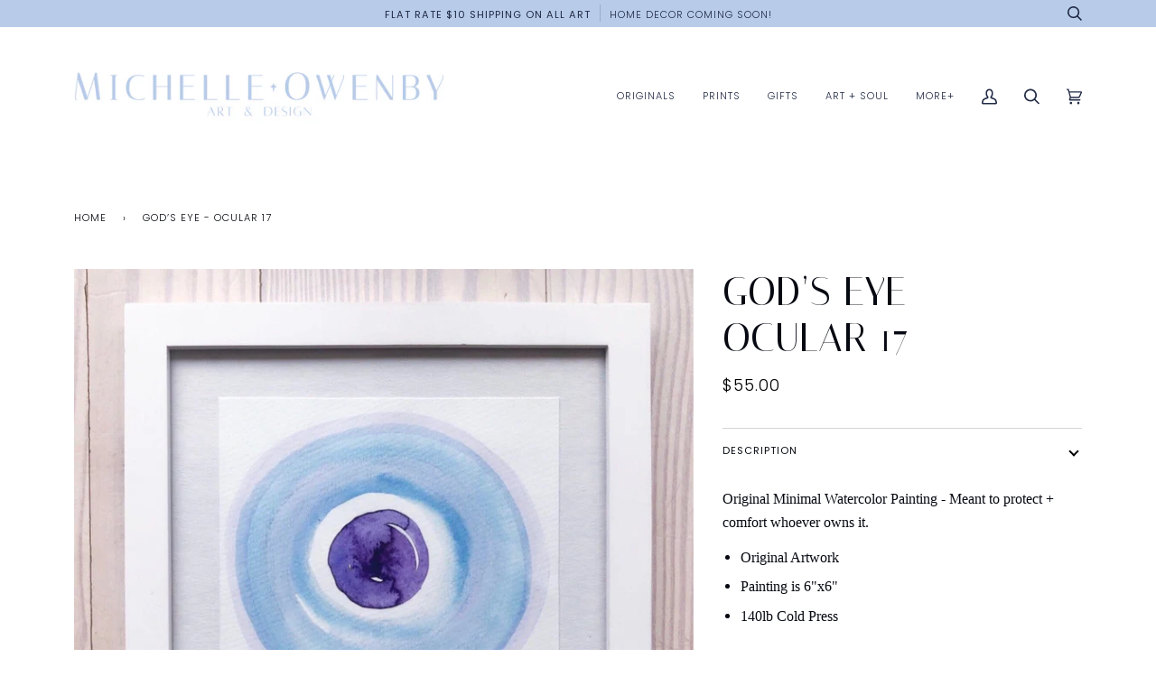

--- FILE ---
content_type: text/css
request_url: https://michelleowenby.com/cdn/shop/t/39/assets/theme.css?v=36409210592913547721696399593
body_size: 44548
content:
@charset "UTF-8";/*! ============================================================================
  Pipeline Theme | (c) Groupthought Themes
============================================================================== *//*! == An unminified version of this CSS is avalable in theme.dev.css == *//*! Pipeline CSS -> */.flickity-enabled{position:relative}.flickity-enabled:focus{outline:none}.flickity-viewport{overflow:hidden;position:relative;height:100%}.flickity-slider{position:absolute;width:100%;height:100%}.flickity-enabled.is-draggable{-webkit-tap-highlight-color:transparent;-webkit-user-select:none;user-select:none}.flickity-enabled.is-draggable .flickity-viewport{cursor:move;cursor:grab}.flickity-enabled.is-draggable .flickity-viewport.is-pointer-down{cursor:grabbing}.flickity-button{position:absolute;background:#ffffffbf;border:none;color:var(--text)}.flickity-button:hover{background:#fff;cursor:pointer}.flickity-button:focus{outline:none}.flickity-button:active{opacity:.6}.flickity-button:disabled{opacity:.3;cursor:auto;pointer-events:none}.flickity-button-icon{fill:currentColor}.flickity-prev-next-button{top:50%;width:36px;height:36px;border-radius:50%;transform:translateY(-50%)}.flickity-prev-next-button.previous{left:10px}.flickity-prev-next-button.next{right:10px}.flickity-rtl .flickity-prev-next-button.previous{left:auto;right:10px}.flickity-rtl .flickity-prev-next-button.next{right:auto;left:10px}.flickity-prev-next-button .flickity-button-icon{position:absolute;left:33%;top:33%;width:35%;height:35%}.flickity-page-dots{position:absolute;width:100%;bottom:-25px;padding:0;margin:0;list-style:none;text-align:center;line-height:1}.flickity-rtl .flickity-page-dots{direction:rtl}.flickity-page-dots .dot{display:inline-block;width:10px;height:10px;margin:0 8px;background:#333;border-radius:50%;opacity:.25;cursor:pointer}.flickity-page-dots .dot.is-selected{opacity:1}.flickity-badge-dots .flickity-page-dots{text-align:right;padding:13px;display:flex;align-items:center;justify-content:flex-end;width:auto;border-radius:20px;overflow:hidden}.flickity-badge-dots .flickity-page-dots .dot{display:inline-block;position:relative;z-index:5;width:3px;height:3px;margin:0 5px;background:var(--bg);border-radius:50%;opacity:.25;cursor:pointer}.flickity-badge-dots .flickity-page-dots .dot.is-selected{opacity:1}.aos-initialized [data-aos][data-aos][data-aos-duration="50"],.aos-initialized body[data-aos-duration="50"] [data-aos]{transition-duration:50ms}.aos-initialized [data-aos][data-aos][data-aos-delay="50"],.aos-initialized body[data-aos-delay="50"] [data-aos]{transition-delay:0}.aos-initialized [data-aos][data-aos][data-aos-delay="50"].aos-animate,.aos-initialized body[data-aos-delay="50"] [data-aos].aos-animate{transition-delay:50ms}.aos-initialized [data-aos][data-aos][data-aos-duration="100"],.aos-initialized body[data-aos-duration="100"] [data-aos]{transition-duration:.1s}.aos-initialized [data-aos][data-aos][data-aos-delay="100"],.aos-initialized body[data-aos-delay="100"] [data-aos]{transition-delay:0}.aos-initialized [data-aos][data-aos][data-aos-delay="100"].aos-animate,.aos-initialized body[data-aos-delay="100"] [data-aos].aos-animate{transition-delay:.1s}.aos-initialized [data-aos][data-aos][data-aos-duration="150"],.aos-initialized body[data-aos-duration="150"] [data-aos]{transition-duration:.15s}.aos-initialized [data-aos][data-aos][data-aos-delay="150"],.aos-initialized body[data-aos-delay="150"] [data-aos]{transition-delay:0}.aos-initialized [data-aos][data-aos][data-aos-delay="150"].aos-animate,.aos-initialized body[data-aos-delay="150"] [data-aos].aos-animate{transition-delay:.15s}.aos-initialized [data-aos][data-aos][data-aos-duration="200"],.aos-initialized body[data-aos-duration="200"] [data-aos]{transition-duration:.2s}.aos-initialized [data-aos][data-aos][data-aos-delay="200"],.aos-initialized body[data-aos-delay="200"] [data-aos]{transition-delay:0}.aos-initialized [data-aos][data-aos][data-aos-delay="200"].aos-animate,.aos-initialized body[data-aos-delay="200"] [data-aos].aos-animate{transition-delay:.2s}.aos-initialized [data-aos][data-aos][data-aos-duration="250"],.aos-initialized body[data-aos-duration="250"] [data-aos]{transition-duration:.25s}.aos-initialized [data-aos][data-aos][data-aos-delay="250"],.aos-initialized body[data-aos-delay="250"] [data-aos]{transition-delay:0}.aos-initialized [data-aos][data-aos][data-aos-delay="250"].aos-animate,.aos-initialized body[data-aos-delay="250"] [data-aos].aos-animate{transition-delay:.25s}.aos-initialized [data-aos][data-aos][data-aos-duration="300"],.aos-initialized body[data-aos-duration="300"] [data-aos]{transition-duration:.3s}.aos-initialized [data-aos][data-aos][data-aos-delay="300"],.aos-initialized body[data-aos-delay="300"] [data-aos]{transition-delay:0}.aos-initialized [data-aos][data-aos][data-aos-delay="300"].aos-animate,.aos-initialized body[data-aos-delay="300"] [data-aos].aos-animate{transition-delay:.3s}.aos-initialized [data-aos][data-aos][data-aos-duration="350"],.aos-initialized body[data-aos-duration="350"] [data-aos]{transition-duration:.35s}.aos-initialized [data-aos][data-aos][data-aos-delay="350"],.aos-initialized body[data-aos-delay="350"] [data-aos]{transition-delay:0}.aos-initialized [data-aos][data-aos][data-aos-delay="350"].aos-animate,.aos-initialized body[data-aos-delay="350"] [data-aos].aos-animate{transition-delay:.35s}.aos-initialized [data-aos][data-aos][data-aos-duration="400"],.aos-initialized body[data-aos-duration="400"] [data-aos]{transition-duration:.4s}.aos-initialized [data-aos][data-aos][data-aos-delay="400"],.aos-initialized body[data-aos-delay="400"] [data-aos]{transition-delay:0}.aos-initialized [data-aos][data-aos][data-aos-delay="400"].aos-animate,.aos-initialized body[data-aos-delay="400"] [data-aos].aos-animate{transition-delay:.4s}.aos-initialized [data-aos][data-aos][data-aos-duration="450"],.aos-initialized body[data-aos-duration="450"] [data-aos]{transition-duration:.45s}.aos-initialized [data-aos][data-aos][data-aos-delay="450"],.aos-initialized body[data-aos-delay="450"] [data-aos]{transition-delay:0}.aos-initialized [data-aos][data-aos][data-aos-delay="450"].aos-animate,.aos-initialized body[data-aos-delay="450"] [data-aos].aos-animate{transition-delay:.45s}.aos-initialized [data-aos][data-aos][data-aos-duration="500"],.aos-initialized body[data-aos-duration="500"] [data-aos]{transition-duration:.5s}.aos-initialized [data-aos][data-aos][data-aos-delay="500"],.aos-initialized body[data-aos-delay="500"] [data-aos]{transition-delay:0}.aos-initialized [data-aos][data-aos][data-aos-delay="500"].aos-animate,.aos-initialized body[data-aos-delay="500"] [data-aos].aos-animate{transition-delay:.5s}.aos-initialized [data-aos][data-aos][data-aos-duration="550"],.aos-initialized body[data-aos-duration="550"] [data-aos]{transition-duration:.55s}.aos-initialized [data-aos][data-aos][data-aos-delay="550"],.aos-initialized body[data-aos-delay="550"] [data-aos]{transition-delay:0}.aos-initialized [data-aos][data-aos][data-aos-delay="550"].aos-animate,.aos-initialized body[data-aos-delay="550"] [data-aos].aos-animate{transition-delay:.55s}.aos-initialized [data-aos][data-aos][data-aos-duration="600"],.aos-initialized body[data-aos-duration="600"] [data-aos]{transition-duration:.6s}.aos-initialized [data-aos][data-aos][data-aos-delay="600"],.aos-initialized body[data-aos-delay="600"] [data-aos]{transition-delay:0}.aos-initialized [data-aos][data-aos][data-aos-delay="600"].aos-animate,.aos-initialized body[data-aos-delay="600"] [data-aos].aos-animate{transition-delay:.6s}.aos-initialized [data-aos][data-aos][data-aos-duration="650"],.aos-initialized body[data-aos-duration="650"] [data-aos]{transition-duration:.65s}.aos-initialized [data-aos][data-aos][data-aos-delay="650"],.aos-initialized body[data-aos-delay="650"] [data-aos]{transition-delay:0}.aos-initialized [data-aos][data-aos][data-aos-delay="650"].aos-animate,.aos-initialized body[data-aos-delay="650"] [data-aos].aos-animate{transition-delay:.65s}.aos-initialized [data-aos][data-aos][data-aos-duration="700"],.aos-initialized body[data-aos-duration="700"] [data-aos]{transition-duration:.7s}.aos-initialized [data-aos][data-aos][data-aos-delay="700"],.aos-initialized body[data-aos-delay="700"] [data-aos]{transition-delay:0}.aos-initialized [data-aos][data-aos][data-aos-delay="700"].aos-animate,.aos-initialized body[data-aos-delay="700"] [data-aos].aos-animate{transition-delay:.7s}.aos-initialized [data-aos][data-aos][data-aos-duration="750"],.aos-initialized body[data-aos-duration="750"] [data-aos]{transition-duration:.75s}.aos-initialized [data-aos][data-aos][data-aos-delay="750"],.aos-initialized body[data-aos-delay="750"] [data-aos]{transition-delay:0}.aos-initialized [data-aos][data-aos][data-aos-delay="750"].aos-animate,.aos-initialized body[data-aos-delay="750"] [data-aos].aos-animate{transition-delay:.75s}.aos-initialized [data-aos][data-aos][data-aos-duration="800"],.aos-initialized body[data-aos-duration="800"] [data-aos]{transition-duration:.8s}.aos-initialized [data-aos][data-aos][data-aos-delay="800"],.aos-initialized body[data-aos-delay="800"] [data-aos]{transition-delay:0}.aos-initialized [data-aos][data-aos][data-aos-delay="800"].aos-animate,.aos-initialized body[data-aos-delay="800"] [data-aos].aos-animate{transition-delay:.8s}.aos-initialized [data-aos][data-aos][data-aos-duration="850"],.aos-initialized body[data-aos-duration="850"] [data-aos]{transition-duration:.85s}.aos-initialized [data-aos][data-aos][data-aos-delay="850"],.aos-initialized body[data-aos-delay="850"] [data-aos]{transition-delay:0}.aos-initialized [data-aos][data-aos][data-aos-delay="850"].aos-animate,.aos-initialized body[data-aos-delay="850"] [data-aos].aos-animate{transition-delay:.85s}.aos-initialized [data-aos][data-aos][data-aos-duration="900"],.aos-initialized body[data-aos-duration="900"] [data-aos]{transition-duration:.9s}.aos-initialized [data-aos][data-aos][data-aos-delay="900"],.aos-initialized body[data-aos-delay="900"] [data-aos]{transition-delay:0}.aos-initialized [data-aos][data-aos][data-aos-delay="900"].aos-animate,.aos-initialized body[data-aos-delay="900"] [data-aos].aos-animate{transition-delay:.9s}.aos-initialized [data-aos][data-aos][data-aos-duration="950"],.aos-initialized body[data-aos-duration="950"] [data-aos]{transition-duration:.95s}.aos-initialized [data-aos][data-aos][data-aos-delay="950"],.aos-initialized body[data-aos-delay="950"] [data-aos]{transition-delay:0}.aos-initialized [data-aos][data-aos][data-aos-delay="950"].aos-animate,.aos-initialized body[data-aos-delay="950"] [data-aos].aos-animate{transition-delay:.95s}.aos-initialized [data-aos][data-aos][data-aos-duration="1000"],.aos-initialized body[data-aos-duration="1000"] [data-aos]{transition-duration:1s}.aos-initialized [data-aos][data-aos][data-aos-delay="1000"],.aos-initialized body[data-aos-delay="1000"] [data-aos]{transition-delay:0}.aos-initialized [data-aos][data-aos][data-aos-delay="1000"].aos-animate,.aos-initialized body[data-aos-delay="1000"] [data-aos].aos-animate{transition-delay:1s}.aos-initialized [data-aos][data-aos][data-aos-duration="1050"],.aos-initialized body[data-aos-duration="1050"] [data-aos]{transition-duration:1.05s}.aos-initialized [data-aos][data-aos][data-aos-delay="1050"],.aos-initialized body[data-aos-delay="1050"] [data-aos]{transition-delay:0}.aos-initialized [data-aos][data-aos][data-aos-delay="1050"].aos-animate,.aos-initialized body[data-aos-delay="1050"] [data-aos].aos-animate{transition-delay:1.05s}.aos-initialized [data-aos][data-aos][data-aos-duration="1100"],.aos-initialized body[data-aos-duration="1100"] [data-aos]{transition-duration:1.1s}.aos-initialized [data-aos][data-aos][data-aos-delay="1100"],.aos-initialized body[data-aos-delay="1100"] [data-aos]{transition-delay:0}.aos-initialized [data-aos][data-aos][data-aos-delay="1100"].aos-animate,.aos-initialized body[data-aos-delay="1100"] [data-aos].aos-animate{transition-delay:1.1s}.aos-initialized [data-aos][data-aos][data-aos-duration="1150"],.aos-initialized body[data-aos-duration="1150"] [data-aos]{transition-duration:1.15s}.aos-initialized [data-aos][data-aos][data-aos-delay="1150"],.aos-initialized body[data-aos-delay="1150"] [data-aos]{transition-delay:0}.aos-initialized [data-aos][data-aos][data-aos-delay="1150"].aos-animate,.aos-initialized body[data-aos-delay="1150"] [data-aos].aos-animate{transition-delay:1.15s}.aos-initialized [data-aos][data-aos][data-aos-duration="1200"],.aos-initialized body[data-aos-duration="1200"] [data-aos]{transition-duration:1.2s}.aos-initialized [data-aos][data-aos][data-aos-delay="1200"],.aos-initialized body[data-aos-delay="1200"] [data-aos]{transition-delay:0}.aos-initialized [data-aos][data-aos][data-aos-delay="1200"].aos-animate,.aos-initialized body[data-aos-delay="1200"] [data-aos].aos-animate{transition-delay:1.2s}.aos-initialized [data-aos][data-aos][data-aos-duration="1250"],.aos-initialized body[data-aos-duration="1250"] [data-aos]{transition-duration:1.25s}.aos-initialized [data-aos][data-aos][data-aos-delay="1250"],.aos-initialized body[data-aos-delay="1250"] [data-aos]{transition-delay:0}.aos-initialized [data-aos][data-aos][data-aos-delay="1250"].aos-animate,.aos-initialized body[data-aos-delay="1250"] [data-aos].aos-animate{transition-delay:1.25s}.aos-initialized [data-aos][data-aos][data-aos-duration="1300"],.aos-initialized body[data-aos-duration="1300"] [data-aos]{transition-duration:1.3s}.aos-initialized [data-aos][data-aos][data-aos-delay="1300"],.aos-initialized body[data-aos-delay="1300"] [data-aos]{transition-delay:0}.aos-initialized [data-aos][data-aos][data-aos-delay="1300"].aos-animate,.aos-initialized body[data-aos-delay="1300"] [data-aos].aos-animate{transition-delay:1.3s}.aos-initialized [data-aos][data-aos][data-aos-duration="1350"],.aos-initialized body[data-aos-duration="1350"] [data-aos]{transition-duration:1.35s}.aos-initialized [data-aos][data-aos][data-aos-delay="1350"],.aos-initialized body[data-aos-delay="1350"] [data-aos]{transition-delay:0}.aos-initialized [data-aos][data-aos][data-aos-delay="1350"].aos-animate,.aos-initialized body[data-aos-delay="1350"] [data-aos].aos-animate{transition-delay:1.35s}.aos-initialized [data-aos][data-aos][data-aos-duration="1400"],.aos-initialized body[data-aos-duration="1400"] [data-aos]{transition-duration:1.4s}.aos-initialized [data-aos][data-aos][data-aos-delay="1400"],.aos-initialized body[data-aos-delay="1400"] [data-aos]{transition-delay:0}.aos-initialized [data-aos][data-aos][data-aos-delay="1400"].aos-animate,.aos-initialized body[data-aos-delay="1400"] [data-aos].aos-animate{transition-delay:1.4s}.aos-initialized [data-aos][data-aos][data-aos-duration="1450"],.aos-initialized body[data-aos-duration="1450"] [data-aos]{transition-duration:1.45s}.aos-initialized [data-aos][data-aos][data-aos-delay="1450"],.aos-initialized body[data-aos-delay="1450"] [data-aos]{transition-delay:0}.aos-initialized [data-aos][data-aos][data-aos-delay="1450"].aos-animate,.aos-initialized body[data-aos-delay="1450"] [data-aos].aos-animate{transition-delay:1.45s}.aos-initialized [data-aos][data-aos][data-aos-duration="1500"],.aos-initialized body[data-aos-duration="1500"] [data-aos]{transition-duration:1.5s}.aos-initialized [data-aos][data-aos][data-aos-delay="1500"],.aos-initialized body[data-aos-delay="1500"] [data-aos]{transition-delay:0}.aos-initialized [data-aos][data-aos][data-aos-delay="1500"].aos-animate,.aos-initialized body[data-aos-delay="1500"] [data-aos].aos-animate{transition-delay:1.5s}.aos-initialized [data-aos][data-aos][data-aos-duration="1550"],.aos-initialized body[data-aos-duration="1550"] [data-aos]{transition-duration:1.55s}.aos-initialized [data-aos][data-aos][data-aos-delay="1550"],.aos-initialized body[data-aos-delay="1550"] [data-aos]{transition-delay:0}.aos-initialized [data-aos][data-aos][data-aos-delay="1550"].aos-animate,.aos-initialized body[data-aos-delay="1550"] [data-aos].aos-animate{transition-delay:1.55s}.aos-initialized [data-aos][data-aos][data-aos-duration="1600"],.aos-initialized body[data-aos-duration="1600"] [data-aos]{transition-duration:1.6s}.aos-initialized [data-aos][data-aos][data-aos-delay="1600"],.aos-initialized body[data-aos-delay="1600"] [data-aos]{transition-delay:0}.aos-initialized [data-aos][data-aos][data-aos-delay="1600"].aos-animate,.aos-initialized body[data-aos-delay="1600"] [data-aos].aos-animate{transition-delay:1.6s}.aos-initialized [data-aos][data-aos][data-aos-duration="1650"],.aos-initialized body[data-aos-duration="1650"] [data-aos]{transition-duration:1.65s}.aos-initialized [data-aos][data-aos][data-aos-delay="1650"],.aos-initialized body[data-aos-delay="1650"] [data-aos]{transition-delay:0}.aos-initialized [data-aos][data-aos][data-aos-delay="1650"].aos-animate,.aos-initialized body[data-aos-delay="1650"] [data-aos].aos-animate{transition-delay:1.65s}.aos-initialized [data-aos][data-aos][data-aos-duration="1700"],.aos-initialized body[data-aos-duration="1700"] [data-aos]{transition-duration:1.7s}.aos-initialized [data-aos][data-aos][data-aos-delay="1700"],.aos-initialized body[data-aos-delay="1700"] [data-aos]{transition-delay:0}.aos-initialized [data-aos][data-aos][data-aos-delay="1700"].aos-animate,.aos-initialized body[data-aos-delay="1700"] [data-aos].aos-animate{transition-delay:1.7s}.aos-initialized [data-aos][data-aos][data-aos-duration="1750"],.aos-initialized body[data-aos-duration="1750"] [data-aos]{transition-duration:1.75s}.aos-initialized [data-aos][data-aos][data-aos-delay="1750"],.aos-initialized body[data-aos-delay="1750"] [data-aos]{transition-delay:0}.aos-initialized [data-aos][data-aos][data-aos-delay="1750"].aos-animate,.aos-initialized body[data-aos-delay="1750"] [data-aos].aos-animate{transition-delay:1.75s}.aos-initialized [data-aos][data-aos][data-aos-duration="1800"],.aos-initialized body[data-aos-duration="1800"] [data-aos]{transition-duration:1.8s}.aos-initialized [data-aos][data-aos][data-aos-delay="1800"],.aos-initialized body[data-aos-delay="1800"] [data-aos]{transition-delay:0}.aos-initialized [data-aos][data-aos][data-aos-delay="1800"].aos-animate,.aos-initialized body[data-aos-delay="1800"] [data-aos].aos-animate{transition-delay:1.8s}.aos-initialized [data-aos][data-aos][data-aos-duration="1850"],.aos-initialized body[data-aos-duration="1850"] [data-aos]{transition-duration:1.85s}.aos-initialized [data-aos][data-aos][data-aos-delay="1850"],.aos-initialized body[data-aos-delay="1850"] [data-aos]{transition-delay:0}.aos-initialized [data-aos][data-aos][data-aos-delay="1850"].aos-animate,.aos-initialized body[data-aos-delay="1850"] [data-aos].aos-animate{transition-delay:1.85s}.aos-initialized [data-aos][data-aos][data-aos-duration="1900"],.aos-initialized body[data-aos-duration="1900"] [data-aos]{transition-duration:1.9s}.aos-initialized [data-aos][data-aos][data-aos-delay="1900"],.aos-initialized body[data-aos-delay="1900"] [data-aos]{transition-delay:0}.aos-initialized [data-aos][data-aos][data-aos-delay="1900"].aos-animate,.aos-initialized body[data-aos-delay="1900"] [data-aos].aos-animate{transition-delay:1.9s}.aos-initialized [data-aos][data-aos][data-aos-duration="1950"],.aos-initialized body[data-aos-duration="1950"] [data-aos]{transition-duration:1.95s}.aos-initialized [data-aos][data-aos][data-aos-delay="1950"],.aos-initialized body[data-aos-delay="1950"] [data-aos]{transition-delay:0}.aos-initialized [data-aos][data-aos][data-aos-delay="1950"].aos-animate,.aos-initialized body[data-aos-delay="1950"] [data-aos].aos-animate{transition-delay:1.95s}.aos-initialized [data-aos][data-aos][data-aos-duration="2000"],.aos-initialized body[data-aos-duration="2000"] [data-aos]{transition-duration:2s}.aos-initialized [data-aos][data-aos][data-aos-delay="2000"],.aos-initialized body[data-aos-delay="2000"] [data-aos]{transition-delay:0}.aos-initialized [data-aos][data-aos][data-aos-delay="2000"].aos-animate,.aos-initialized body[data-aos-delay="2000"] [data-aos].aos-animate{transition-delay:2s}.aos-initialized [data-aos][data-aos][data-aos-duration="2050"],.aos-initialized body[data-aos-duration="2050"] [data-aos]{transition-duration:2.05s}.aos-initialized [data-aos][data-aos][data-aos-delay="2050"],.aos-initialized body[data-aos-delay="2050"] [data-aos]{transition-delay:0}.aos-initialized [data-aos][data-aos][data-aos-delay="2050"].aos-animate,.aos-initialized body[data-aos-delay="2050"] [data-aos].aos-animate{transition-delay:2.05s}.aos-initialized [data-aos][data-aos][data-aos-duration="2100"],.aos-initialized body[data-aos-duration="2100"] [data-aos]{transition-duration:2.1s}.aos-initialized [data-aos][data-aos][data-aos-delay="2100"],.aos-initialized body[data-aos-delay="2100"] [data-aos]{transition-delay:0}.aos-initialized [data-aos][data-aos][data-aos-delay="2100"].aos-animate,.aos-initialized body[data-aos-delay="2100"] [data-aos].aos-animate{transition-delay:2.1s}.aos-initialized [data-aos][data-aos][data-aos-duration="2150"],.aos-initialized body[data-aos-duration="2150"] [data-aos]{transition-duration:2.15s}.aos-initialized [data-aos][data-aos][data-aos-delay="2150"],.aos-initialized body[data-aos-delay="2150"] [data-aos]{transition-delay:0}.aos-initialized [data-aos][data-aos][data-aos-delay="2150"].aos-animate,.aos-initialized body[data-aos-delay="2150"] [data-aos].aos-animate{transition-delay:2.15s}.aos-initialized [data-aos][data-aos][data-aos-duration="2200"],.aos-initialized body[data-aos-duration="2200"] [data-aos]{transition-duration:2.2s}.aos-initialized [data-aos][data-aos][data-aos-delay="2200"],.aos-initialized body[data-aos-delay="2200"] [data-aos]{transition-delay:0}.aos-initialized [data-aos][data-aos][data-aos-delay="2200"].aos-animate,.aos-initialized body[data-aos-delay="2200"] [data-aos].aos-animate{transition-delay:2.2s}.aos-initialized [data-aos][data-aos][data-aos-duration="2250"],.aos-initialized body[data-aos-duration="2250"] [data-aos]{transition-duration:2.25s}.aos-initialized [data-aos][data-aos][data-aos-delay="2250"],.aos-initialized body[data-aos-delay="2250"] [data-aos]{transition-delay:0}.aos-initialized [data-aos][data-aos][data-aos-delay="2250"].aos-animate,.aos-initialized body[data-aos-delay="2250"] [data-aos].aos-animate{transition-delay:2.25s}.aos-initialized [data-aos][data-aos][data-aos-duration="2300"],.aos-initialized body[data-aos-duration="2300"] [data-aos]{transition-duration:2.3s}.aos-initialized [data-aos][data-aos][data-aos-delay="2300"],.aos-initialized body[data-aos-delay="2300"] [data-aos]{transition-delay:0}.aos-initialized [data-aos][data-aos][data-aos-delay="2300"].aos-animate,.aos-initialized body[data-aos-delay="2300"] [data-aos].aos-animate{transition-delay:2.3s}.aos-initialized [data-aos][data-aos][data-aos-duration="2350"],.aos-initialized body[data-aos-duration="2350"] [data-aos]{transition-duration:2.35s}.aos-initialized [data-aos][data-aos][data-aos-delay="2350"],.aos-initialized body[data-aos-delay="2350"] [data-aos]{transition-delay:0}.aos-initialized [data-aos][data-aos][data-aos-delay="2350"].aos-animate,.aos-initialized body[data-aos-delay="2350"] [data-aos].aos-animate{transition-delay:2.35s}.aos-initialized [data-aos][data-aos][data-aos-duration="2400"],.aos-initialized body[data-aos-duration="2400"] [data-aos]{transition-duration:2.4s}.aos-initialized [data-aos][data-aos][data-aos-delay="2400"],.aos-initialized body[data-aos-delay="2400"] [data-aos]{transition-delay:0}.aos-initialized [data-aos][data-aos][data-aos-delay="2400"].aos-animate,.aos-initialized body[data-aos-delay="2400"] [data-aos].aos-animate{transition-delay:2.4s}.aos-initialized [data-aos][data-aos][data-aos-duration="2450"],.aos-initialized body[data-aos-duration="2450"] [data-aos]{transition-duration:2.45s}.aos-initialized [data-aos][data-aos][data-aos-delay="2450"],.aos-initialized body[data-aos-delay="2450"] [data-aos]{transition-delay:0}.aos-initialized [data-aos][data-aos][data-aos-delay="2450"].aos-animate,.aos-initialized body[data-aos-delay="2450"] [data-aos].aos-animate{transition-delay:2.45s}.aos-initialized [data-aos][data-aos][data-aos-duration="2500"],.aos-initialized body[data-aos-duration="2500"] [data-aos]{transition-duration:2.5s}.aos-initialized [data-aos][data-aos][data-aos-delay="2500"],.aos-initialized body[data-aos-delay="2500"] [data-aos]{transition-delay:0}.aos-initialized [data-aos][data-aos][data-aos-delay="2500"].aos-animate,.aos-initialized body[data-aos-delay="2500"] [data-aos].aos-animate{transition-delay:2.5s}.aos-initialized [data-aos][data-aos][data-aos-duration="2550"],.aos-initialized body[data-aos-duration="2550"] [data-aos]{transition-duration:2.55s}.aos-initialized [data-aos][data-aos][data-aos-delay="2550"],.aos-initialized body[data-aos-delay="2550"] [data-aos]{transition-delay:0}.aos-initialized [data-aos][data-aos][data-aos-delay="2550"].aos-animate,.aos-initialized body[data-aos-delay="2550"] [data-aos].aos-animate{transition-delay:2.55s}.aos-initialized [data-aos][data-aos][data-aos-duration="2600"],.aos-initialized body[data-aos-duration="2600"] [data-aos]{transition-duration:2.6s}.aos-initialized [data-aos][data-aos][data-aos-delay="2600"],.aos-initialized body[data-aos-delay="2600"] [data-aos]{transition-delay:0}.aos-initialized [data-aos][data-aos][data-aos-delay="2600"].aos-animate,.aos-initialized body[data-aos-delay="2600"] [data-aos].aos-animate{transition-delay:2.6s}.aos-initialized [data-aos][data-aos][data-aos-duration="2650"],.aos-initialized body[data-aos-duration="2650"] [data-aos]{transition-duration:2.65s}.aos-initialized [data-aos][data-aos][data-aos-delay="2650"],.aos-initialized body[data-aos-delay="2650"] [data-aos]{transition-delay:0}.aos-initialized [data-aos][data-aos][data-aos-delay="2650"].aos-animate,.aos-initialized body[data-aos-delay="2650"] [data-aos].aos-animate{transition-delay:2.65s}.aos-initialized [data-aos][data-aos][data-aos-duration="2700"],.aos-initialized body[data-aos-duration="2700"] [data-aos]{transition-duration:2.7s}.aos-initialized [data-aos][data-aos][data-aos-delay="2700"],.aos-initialized body[data-aos-delay="2700"] [data-aos]{transition-delay:0}.aos-initialized [data-aos][data-aos][data-aos-delay="2700"].aos-animate,.aos-initialized body[data-aos-delay="2700"] [data-aos].aos-animate{transition-delay:2.7s}.aos-initialized [data-aos][data-aos][data-aos-duration="2750"],.aos-initialized body[data-aos-duration="2750"] [data-aos]{transition-duration:2.75s}.aos-initialized [data-aos][data-aos][data-aos-delay="2750"],.aos-initialized body[data-aos-delay="2750"] [data-aos]{transition-delay:0}.aos-initialized [data-aos][data-aos][data-aos-delay="2750"].aos-animate,.aos-initialized body[data-aos-delay="2750"] [data-aos].aos-animate{transition-delay:2.75s}.aos-initialized [data-aos][data-aos][data-aos-duration="2800"],.aos-initialized body[data-aos-duration="2800"] [data-aos]{transition-duration:2.8s}.aos-initialized [data-aos][data-aos][data-aos-delay="2800"],.aos-initialized body[data-aos-delay="2800"] [data-aos]{transition-delay:0}.aos-initialized [data-aos][data-aos][data-aos-delay="2800"].aos-animate,.aos-initialized body[data-aos-delay="2800"] [data-aos].aos-animate{transition-delay:2.8s}.aos-initialized [data-aos][data-aos][data-aos-duration="2850"],.aos-initialized body[data-aos-duration="2850"] [data-aos]{transition-duration:2.85s}.aos-initialized [data-aos][data-aos][data-aos-delay="2850"],.aos-initialized body[data-aos-delay="2850"] [data-aos]{transition-delay:0}.aos-initialized [data-aos][data-aos][data-aos-delay="2850"].aos-animate,.aos-initialized body[data-aos-delay="2850"] [data-aos].aos-animate{transition-delay:2.85s}.aos-initialized [data-aos][data-aos][data-aos-duration="2900"],.aos-initialized body[data-aos-duration="2900"] [data-aos]{transition-duration:2.9s}.aos-initialized [data-aos][data-aos][data-aos-delay="2900"],.aos-initialized body[data-aos-delay="2900"] [data-aos]{transition-delay:0}.aos-initialized [data-aos][data-aos][data-aos-delay="2900"].aos-animate,.aos-initialized body[data-aos-delay="2900"] [data-aos].aos-animate{transition-delay:2.9s}.aos-initialized [data-aos][data-aos][data-aos-duration="2950"],.aos-initialized body[data-aos-duration="2950"] [data-aos]{transition-duration:2.95s}.aos-initialized [data-aos][data-aos][data-aos-delay="2950"],.aos-initialized body[data-aos-delay="2950"] [data-aos]{transition-delay:0}.aos-initialized [data-aos][data-aos][data-aos-delay="2950"].aos-animate,.aos-initialized body[data-aos-delay="2950"] [data-aos].aos-animate{transition-delay:2.95s}.aos-initialized [data-aos][data-aos][data-aos-duration="3000"],.aos-initialized body[data-aos-duration="3000"] [data-aos]{transition-duration:3s}.aos-initialized [data-aos][data-aos][data-aos-delay="3000"],.aos-initialized body[data-aos-delay="3000"] [data-aos]{transition-delay:0}.aos-initialized [data-aos][data-aos][data-aos-delay="3000"].aos-animate,.aos-initialized body[data-aos-delay="3000"] [data-aos].aos-animate{transition-delay:3s}.aos-initialized [data-aos][data-aos][data-aos-easing=linear],.aos-initialized body[data-aos-easing=linear] [data-aos]{transition-timing-function:cubic-bezier(.25,.25,.75,.75)}.aos-initialized [data-aos][data-aos][data-aos-easing=ease],.aos-initialized body[data-aos-easing=ease] [data-aos]{transition-timing-function:ease}.aos-initialized [data-aos][data-aos][data-aos-easing=ease-in],.aos-initialized body[data-aos-easing=ease-in] [data-aos]{transition-timing-function:ease-in}.aos-initialized [data-aos][data-aos][data-aos-easing=ease-out],.aos-initialized body[data-aos-easing=ease-out] [data-aos]{transition-timing-function:ease-out}.aos-initialized [data-aos][data-aos][data-aos-easing=ease-in-out],.aos-initialized body[data-aos-easing=ease-in-out] [data-aos]{transition-timing-function:ease-in-out}.aos-initialized [data-aos][data-aos][data-aos-easing=ease-in-back],.aos-initialized body[data-aos-easing=ease-in-back] [data-aos]{transition-timing-function:cubic-bezier(.6,-.28,.735,.045)}.aos-initialized [data-aos][data-aos][data-aos-easing=ease-out-back],.aos-initialized body[data-aos-easing=ease-out-back] [data-aos]{transition-timing-function:cubic-bezier(.175,.885,.32,1.275)}.aos-initialized [data-aos][data-aos][data-aos-easing=ease-in-out-back],.aos-initialized body[data-aos-easing=ease-in-out-back] [data-aos]{transition-timing-function:cubic-bezier(.68,-.55,.265,1.55)}.aos-initialized [data-aos][data-aos][data-aos-easing=ease-in-sine],.aos-initialized body[data-aos-easing=ease-in-sine] [data-aos]{transition-timing-function:cubic-bezier(.47,0,.745,.715)}.aos-initialized [data-aos][data-aos][data-aos-easing=ease-out-sine],.aos-initialized body[data-aos-easing=ease-out-sine] [data-aos]{transition-timing-function:cubic-bezier(.39,.575,.565,1)}.aos-initialized [data-aos][data-aos][data-aos-easing=ease-in-out-sine],.aos-initialized body[data-aos-easing=ease-in-out-sine] [data-aos]{transition-timing-function:cubic-bezier(.445,.05,.55,.95)}.aos-initialized [data-aos][data-aos][data-aos-easing=ease-in-quad],.aos-initialized body[data-aos-easing=ease-in-quad] [data-aos]{transition-timing-function:cubic-bezier(.55,.085,.68,.53)}.aos-initialized [data-aos][data-aos][data-aos-easing=ease-out-quad],.aos-initialized body[data-aos-easing=ease-out-quad] [data-aos]{transition-timing-function:cubic-bezier(.25,.46,.45,.94)}.aos-initialized [data-aos][data-aos][data-aos-easing=ease-in-out-quad],.aos-initialized body[data-aos-easing=ease-in-out-quad] [data-aos]{transition-timing-function:cubic-bezier(.455,.03,.515,.955)}.aos-initialized [data-aos][data-aos][data-aos-easing=ease-in-cubic],.aos-initialized body[data-aos-easing=ease-in-cubic] [data-aos]{transition-timing-function:cubic-bezier(.55,.085,.68,.53)}.aos-initialized [data-aos][data-aos][data-aos-easing=ease-out-cubic],.aos-initialized body[data-aos-easing=ease-out-cubic] [data-aos]{transition-timing-function:cubic-bezier(.25,.46,.45,.94)}.aos-initialized [data-aos][data-aos][data-aos-easing=ease-in-out-cubic],.aos-initialized body[data-aos-easing=ease-in-out-cubic] [data-aos]{transition-timing-function:cubic-bezier(.455,.03,.515,.955)}.aos-initialized [data-aos][data-aos][data-aos-easing=ease-in-quart],.aos-initialized body[data-aos-easing=ease-in-quart] [data-aos]{transition-timing-function:cubic-bezier(.55,.085,.68,.53)}.aos-initialized [data-aos][data-aos][data-aos-easing=ease-out-quart],.aos-initialized body[data-aos-easing=ease-out-quart] [data-aos]{transition-timing-function:cubic-bezier(.25,.46,.45,.94)}.aos-initialized [data-aos][data-aos][data-aos-easing=ease-in-out-quart],.aos-initialized body[data-aos-easing=ease-in-out-quart] [data-aos]{transition-timing-function:cubic-bezier(.455,.03,.515,.955)}.aos-initialized [data-aos^=fade][data-aos^=fade]{opacity:0;transition-property:opacity,transform}.aos-initialized [data-aos^=fade][data-aos^=fade].aos-animate{opacity:1;transform:translate(0)}.aos-initialized [data-aos=fade-up]{transform:translateY(50px)}.aos-initialized [data-aos=fade-down]{transform:translateY(-50px)}.aos-initialized [data-aos=fade-right]{transform:translate(-50px)}.aos-initialized [data-aos=fade-left]{transform:translate(50px)}.aos-initialized [data-aos=fade-up-right]{transform:translate(-50px,50px)}.aos-initialized [data-aos=fade-up-left]{transform:translate(50px,50px)}.aos-initialized [data-aos=fade-down-right]{transform:translate(-50px,-50px)}.aos-initialized [data-aos=fade-down-left]{transform:translate(50px,-50px)}.aos-initialized [data-aos^=zoom][data-aos^=zoom]{opacity:0;transition-property:opacity,transform}.aos-initialized [data-aos^=zoom][data-aos^=zoom].aos-animate{opacity:1;transform:translate(0) scale(1)}.aos-initialized [data-aos=zoom-in]{transform:scale(.6)}.aos-initialized [data-aos=zoom-in-up]{transform:translateY(50px) scale(.6)}.aos-initialized [data-aos=zoom-in-down]{transform:translateY(-50px) scale(.6)}.aos-initialized [data-aos=zoom-in-right]{transform:translate(-50px) scale(.6)}.aos-initialized [data-aos=zoom-in-left]{transform:translate(50px) scale(.6)}.aos-initialized [data-aos=zoom-out]{transform:scale(1.2)}.aos-initialized [data-aos=zoom-out-up]{transform:translateY(50px) scale(1.2)}.aos-initialized [data-aos=zoom-out-down]{transform:translateY(-50px) scale(1.2)}.aos-initialized [data-aos=zoom-out-right]{transform:translate(-50px) scale(1.2)}.aos-initialized [data-aos=zoom-out-left]{transform:translate(50px) scale(1.2)}.aos-initialized [data-aos^=slide][data-aos^=slide]{transition-property:transform}.aos-initialized [data-aos^=slide][data-aos^=slide].aos-animate{transform:translate(0)}.aos-initialized [data-aos=slide-up]{transform:translateY(100%)}.aos-initialized [data-aos=slide-down]{transform:translateY(-100%)}.aos-initialized [data-aos=slide-right]{transform:translate(-100%)}.aos-initialized [data-aos=slide-left]{transform:translate(100%)}.aos-initialized [data-aos^=flip][data-aos^=flip]{-webkit-backface-visibility:hidden;backface-visibility:hidden;transition-property:transform}.aos-initialized [data-aos=flip-left]{transform:perspective(2500px) rotateY(-100deg)}.aos-initialized [data-aos=flip-left].aos-animate{transform:perspective(2500px) rotateY(0)}.aos-initialized [data-aos=flip-right]{transform:perspective(2500px) rotateY(100deg)}.aos-initialized [data-aos=flip-right].aos-animate{transform:perspective(2500px) rotateY(0)}.aos-initialized [data-aos=flip-up]{transform:perspective(2500px) rotateX(-100deg)}.aos-initialized [data-aos=flip-up].aos-animate{transform:perspective(2500px) rotateX(0)}.aos-initialized [data-aos=flip-down]{transform:perspective(2500px) rotateX(100deg)}.aos-initialized [data-aos=flip-down].aos-animate{transform:perspective(2500px) rotateX(0)}.aos-initialized [data-aos=img-in]{opacity:0;transform:scale(1.3);transition-property:transform,opacity}.aos-initialized [data-aos=img-in].aos-animate{opacity:1;transform:scale(1)}.aos-initialized [data-aos=img-in-bg] .background-size-cover{opacity:0;transform:scale(1.12);transition-property:transform,opacity}.aos-initialized [data-aos=img-in-bg] .background-size-cover.aos-animate .background-size-cover{opacity:1;transform:scale(1)}.aos-initialized [data-aos=fade]{opacity:0;transition-property:opacity}.aos-initialized [data-aos=fade].aos-animate{opacity:1}.aos-initialized [data-aos=svg-dash] path{stroke-dasharray:100;stroke-dashoffset:100}.aos-initialized [data-aos=svg-dash].aos-animate path{animation:dash 1.5s linear 1 forwards}.aos-initialized [data-aos][data-aos][data-aos-order="1"]{animation-delay:0ms}.aos-initialized [data-aos][data-aos][data-aos-order="2"]{animation-delay:.25s}.aos-initialized [data-aos][data-aos][data-aos-order="3"]{animation-delay:.5s}.aos-initialized [data-aos][data-aos][data-aos-order="4"]{animation-delay:.75s}.aos-initialized [data-aos][data-aos][data-aos-order="5"]{animation-delay:1s}.aos-initialized [data-aos=hero]{opacity:0;will-change:transform,opacity}.no-js .aos-initialized [data-aos=hero]{opacity:1}.aos-initialized [data-aos=hero].aos-animate{animation-name:heroFade;animation-duration:1s;animation-fill-mode:both;-webkit-backface-visibility:hidden;backface-visibility:hidden}@keyframes heroFade{0%{opacity:0;transform:translate3d(0,15px,0)}to{opacity:1;transform:translateZ(0)}}@keyframes dash{0%{stroke-dashoffset:100}to{stroke-dashoffset:0}}@media only screen and (max-width:479px){html.iframe [data-aos]{opacity:1!important;transform:none!important}}.shopify-model-viewer-ui{position:relative;display:inline-block;cursor:pointer}.shopify-model-viewer-ui model-viewer{transform:translateZ(0);z-index:1}.shopify-model-viewer-ui.shopify-model-viewer-ui--fullscreen model-viewer{position:relative;width:100vw;height:100vh}.shopify-model-viewer-ui.shopify-model-viewer-ui--fullscreen .shopify-model-viewer-ui__control-icon--exit-fullscreen{display:block}.shopify-model-viewer-ui.shopify-model-viewer-ui--fullscreen .shopify-model-viewer-ui__control-icon--enter-fullscreen{display:none}.shopify-model-viewer-ui.shopify-model-viewer-ui--desktop.shopify-model-viewer-ui--child-focused .shopify-model-viewer-ui__controls-area,.shopify-model-viewer-ui.shopify-model-viewer-ui--desktop:hover .shopify-model-viewer-ui__controls-area{opacity:1}.shopify-model-viewer-ui:not(.shopify-model-viewer-ui--desktop) .shopify-model-viewer-ui__controls-area{display:none}.shopify-model-viewer-ui .shopify-model-viewer-ui__controls-overlay{position:absolute;width:100%;height:100%;top:0}.shopify-model-viewer-ui .shopify-model-viewer-ui__controls-area{display:flex;flex-direction:column;background:var(---color-bg);opacity:0;border:1px solid var(---color-a5);position:absolute;bottom:10px;right:10px;z-index:1;transition:opacity .1s linear}.shopify-model-viewer-ui .shopify-model-viewer-ui__controls-area:focus-within{opacity:1}.shopify-model-viewer-ui .shopify-model-viewer-ui__controls-area:not(.shopify-model-viewer-ui__controls-area--playing){display:none}.shopify-model-viewer-ui .shopify-model-viewer-ui__button{color:var(---color-text-dark);border-radius:0;border:none;margin:0;cursor:pointer}body:not(.focus-enabled) .shopify-model-viewer-ui .shopify-model-viewer-ui__button:not(.focus-enabled){outline:none}.shopify-model-viewer-ui .shopify-model-viewer-ui__button--control{padding:0;height:44px;width:44px;background:transparent;position:relative}.shopify-model-viewer-ui .shopify-model-viewer-ui__button--control:hover{color:var(---color-a50)}.shopify-model-viewer-ui .shopify-model-viewer-ui__button--control.focus-enabled:focus,.shopify-model-viewer-ui .shopify-model-viewer-ui__button--control:active{color:var(---color-a50);background:var(---color-a5)}.shopify-model-viewer-ui .shopify-model-viewer-ui__button--control:not(:last-child):after{position:absolute;content:"";border-bottom:1px solid var(---color-a5);width:28px;bottom:0;right:8px}.shopify-model-viewer-ui .shopify-model-viewer-ui__control-icon{width:44px;height:44px;fill:none}.shopify-model-viewer-ui .shopify-model-viewer-ui__button--poster{background:var(---color-bg);position:absolute;border:1px solid var(---color-a5);top:50%;left:50%;padding:0;transform:translate3d(-50%,-50%,0);height:62px;width:62px;z-index:1}.shopify-model-viewer-ui .shopify-model-viewer-ui__button--poster:focus,.shopify-model-viewer-ui .shopify-model-viewer-ui__button--poster:hover{color:var(---color-a50)}.shopify-model-viewer-ui .shopify-model-viewer-ui__poster-control-icon{width:60px;height:60px;z-index:1;fill:none}.shopify-model-viewer-ui .shopify-model-viewer-ui__control-icon--exit-fullscreen{display:none}.shopify-model-viewer-ui .shopify-model-viewer-ui__control-icon--enter-fullscreen{display:block}.shopify-model-viewer-ui .shopify-model-viewer-ui__spritesheet{display:none}.shopify-model-viewer-ui .shopify-model-viewer-ui__sr-only{border:0;clip:rect(0,0,0,0);height:1px;margin:-1px;overflow:hidden;padding:0;position:absolute;white-space:nowrap;width:1px}@keyframes plyr-progress{to{background-position:25px 0}}@keyframes plyr-popup{0%{opacity:.5;transform:translateY(10px)}to{opacity:1;transform:translateY(0)}}@keyframes plyr-fade-in{0%{opacity:0}to{opacity:1}}.plyr{-moz-osx-font-smoothing:auto;-webkit-font-smoothing:subpixel-antialiased;direction:ltr;font-family:Avenir,Avenir Next,Helvetica Neue,Segoe UI,Helvetica,Arial,sans-serif;font-variant-numeric:tabular-nums;font-weight:500;line-height:1.7;max-width:100%;min-width:200px;position:relative;text-shadow:none;transition:box-shadow .3s ease}.plyr audio,.plyr video{border-radius:inherit;height:auto;vertical-align:middle;width:100%}.plyr button{font:inherit;line-height:inherit;width:auto}.plyr--full-ui{box-sizing:border-box}.plyr--full-ui *,.plyr--full-ui :after,.plyr--full-ui :before{box-sizing:inherit}.plyr--full-ui a,.plyr--full-ui button,.plyr--full-ui input,.plyr--full-ui label{touch-action:manipulation}.plyr__badge{background:#4a5764;border-radius:2px;color:#fff;font-size:9px;line-height:1;padding:3px 4px}.plyr--full-ui ::-webkit-media-text-track-container{display:none}.plyr__captions{animation:plyr-fade-in .3s ease;bottom:0;color:#fff;display:none;font-size:14px;left:0;padding:10px;position:absolute;text-align:center;transition:transform .4s ease-in-out;width:100%}.plyr__captions .plyr__caption{background-color:#000c;border-radius:2px;-webkit-box-decoration-break:clone;box-decoration-break:clone;line-height:185%;padding:.2em .5em;white-space:pre-wrap}.plyr__captions .plyr__caption div{display:inline}.plyr__captions span:empty{display:none}@media (min-width:480px){.plyr__captions{font-size:16px;padding:20px}}@media (min-width:750px){.plyr__captions{font-size:18px}}.plyr--captions-active .plyr__captions{display:block}.plyr:not(.plyr--hide-controls) .plyr__controls:not(:empty)~.plyr__captions{transform:translateY(-40px)}.plyr__control{border:0;border-radius:0;color:inherit;cursor:pointer;flex-shrink:0;overflow:visible;padding:0;position:relative;transition:all .3s ease}.plyr__control:not(.plyr__control--overlaid){background-color:initial}.plyr__control svg{display:block;fill:currentColor;height:44px;pointer-events:none;width:44px}.plyr__control:focus:not(.plyr__tab-focus){outline:0}a.plyr__control{text-decoration:none}.plyr__control.plyr__control--pressed .icon--not-pressed,.plyr__control.plyr__control--pressed .label--not-pressed,.plyr__control:not(.plyr__control--pressed) .icon--pressed,.plyr__control:not(.plyr__control--pressed) .label--pressed,a.plyr__control:after,a.plyr__control:before{display:none}.plyr--audio .plyr__control.plyr__tab-focus svg,.plyr--audio .plyr__control:hover svg,.plyr--audio .plyr__control[aria-expanded=true] svg,.plyr--video .plyr__control:not(.plyr__control--overlaid).plyr__tab-focus svg,.plyr--video .plyr__control:not(.plyr__control--overlaid):hover svg,.plyr--video .plyr__control:not(.plyr__control--overlaid)[aria-expanded=true] svg{stroke:currentColor;stroke-width:0}.plyr__control--overlaid{background-color:inherit;border:1px solid rgba(0,0,0,.05);border-radius:0;color:currentColor;display:none;left:50%;padding:4px;position:absolute;top:50%;transform:translate(-50%,-50%);z-index:2;opacity:0;visibility:hidden}.plyr__control--overlaid svg{height:52px;width:52px;fill:transparent;position:relative}.plyr__control--overlaid.plyr__tab-focus,.plyr__control--overlaid:hover{color:#3a3a3a8c}.plyr--stopped .plyr__control--overlaid{opacity:1;visibility:visible}.plyr--full-ui.plyr--video .plyr__control--overlaid{display:block}.plyr--full-ui ::-webkit-media-controls{display:none}.plyr__controls{align-items:center;display:flex;justify-content:flex-end;text-align:center}.plyr__controls .plyr__progress__container{flex:1;min-width:0}.plyr__controls .plyr__controls__item:first-child{margin-left:0;margin-right:auto}.plyr__controls .plyr__controls__item.plyr__progress__container{padding-left:2.5px}.plyr__controls .plyr__controls__item.plyr__time{padding:0 5px}.plyr__controls .plyr__controls__item.plyr__progress__container:first-child,.plyr__controls .plyr__controls__item.plyr__time+.plyr__time,.plyr__controls .plyr__controls__item.plyr__time:first-child{padding-left:0}.plyr__controls .plyr__controls__item.plyr__volume:first-child{padding-right:0}.plyr__controls:empty{display:none}.plyr--audio .plyr__controls{background-color:inherit;border-radius:inherit;color:#3a3a3a;padding:10px}.plyr--video .plyr__controls{background-color:inherit;border:1px solid rgba(58,58,58,.05);border-radius:0;bottom:0;color:currentColor;left:0;margin-bottom:10px;margin-left:10px;margin-right:10px;opacity:.9;padding:0;position:absolute;right:0;transition:opacity .3s ease-in-out,transform .3s ease-in-out;z-index:3}@media screen and (-ms-high-contrast:active){.plyr--video .plyr__controls{background-color:window}}.plyr--video.plyr--hide-controls .plyr__controls{opacity:0;pointer-events:none;transform:translateY(100%)}.plyr [data-plyr=airplay],.plyr [data-plyr=captions],.plyr [data-plyr=fullscreen],.plyr [data-plyr=pip]{display:none}.plyr--airplay-supported [data-plyr=airplay],.plyr--captions-enabled [data-plyr=captions],.plyr--fullscreen-enabled [data-plyr=fullscreen],.plyr--pip-supported [data-plyr=pip]{display:inline-block}.plyr__menu{display:flex;position:relative}.plyr__menu .plyr__control svg{transition:transform .3s ease}.plyr__menu .plyr__control[aria-expanded=true] svg{transform:rotate(90deg)}.plyr__menu .plyr__control[aria-expanded=true] .plyr__tooltip{display:none}.plyr__menu__container{animation:plyr-popup .2s ease;background-color:#3a3a3a;border-radius:4px;bottom:100%;box-shadow:0 1px 2px #00000026;color:#fff;font-size:16px;margin-bottom:10px;position:absolute;right:-3px;text-align:left;white-space:nowrap;z-index:3}.plyr__menu__container>div{overflow:hidden;transition:height .35s cubic-bezier(.4,0,.2,1),width .35s cubic-bezier(.4,0,.2,1)}.plyr__menu__container:after{border:4px solid transparent;border-top-color:#3a3a3a;content:"";height:0;position:absolute;right:15px;top:100%;width:0}.plyr__menu__container [role=menu]{padding:7px}.plyr__menu__container [role=menuitem],.plyr__menu__container [role=menuitemradio]{margin-top:2px}.plyr__menu__container [role=menuitem]:first-child,.plyr__menu__container [role=menuitemradio]:first-child{margin-top:0}.plyr__menu__container .plyr__control{align-items:center;color:#fff;display:flex;font-size:14px;padding:4px 11px;-webkit-user-select:none;user-select:none;width:100%}.plyr__menu__container .plyr__control>span{align-items:inherit;display:flex;width:100%}.plyr__menu__container .plyr__control:after{border:4px solid transparent;content:"";position:absolute;top:50%;transform:translateY(-50%)}.plyr__menu__container .plyr__control--forward{padding-right:29px}.plyr__menu__container .plyr__control--forward:after{border-left-color:initial;right:5px}.plyr__menu__container .plyr__control--forward.plyr__tab-focus:after,.plyr__menu__container .plyr__control--forward:hover:after{border-left-color:initial}.plyr__menu__container .plyr__control--back{font-weight:500;margin:7px 7px 3px;padding-left:29px;position:relative;width:calc(100% - 14px)}.plyr__menu__container .plyr__control--back:after{border-right-color:initial;left:7px}.plyr__menu__container .plyr__control--back:before{background:#c1c9d1;box-shadow:0 1px #fff;content:"";height:1px;left:0;margin-top:4px;overflow:hidden;position:absolute;right:0;top:100%}.plyr__menu__container .plyr__control--back.plyr__tab-focus:after,.plyr__menu__container .plyr__control--back:hover:after{border-right-color:initial}.plyr__menu__container .plyr__control.plyr__tab-focus,.plyr__menu__container .plyr__control:hover,.plyr__menu__container .plyr__control[aria-expanded=true]{background-color:#fff;color:#3a3a3a}.plyr__menu__container .plyr__control[role=menuitemradio]{padding-left:7px}.plyr__menu__container .plyr__control[role=menuitemradio]:after,.plyr__menu__container .plyr__control[role=menuitemradio]:before{border-radius:100%}.plyr__menu__container .plyr__control[role=menuitemradio]:before{background:#0000001a;content:"";display:block;flex-shrink:0;height:16px;margin-right:10px;transition:all .3s ease;width:16px}.plyr__menu__container .plyr__control[role=menuitemradio]:after{background:#fff;border:0;height:6px;left:12px;opacity:0;top:50%;transform:translateY(-50%) scale(0);transition:transform .3s ease,opacity .3s ease;width:6px}.plyr__menu__container .plyr__control[role=menuitemradio][aria-checked=true]:before{background:#3a3a3a}.plyr__menu__container .plyr__control[role=menuitemradio][aria-checked=true]:after{opacity:1;transform:translateY(-50%) scale(1)}.plyr__menu__container .plyr__control[role=menuitemradio].plyr__tab-focus:before,.plyr__menu__container .plyr__control[role=menuitemradio]:hover:before{background:#0000001a}.plyr__menu__container .plyr__menu__value{align-items:center;display:flex;margin-left:auto;margin-right:-5px;overflow:hidden;padding-left:25px;pointer-events:none}.plyr--full-ui input[type=range]{-webkit-appearance:none;background:transparent;border:0;border-radius:26px;color:inherit;display:block;height:19px;margin:0;padding:0;transition:box-shadow .3s ease;width:100%}.plyr--full-ui input[type=range]::-webkit-slider-runnable-track{background-color:initial;border:0;border-radius:1px;height:2px;-webkit-transition:box-shadow .3s ease;transition:box-shadow .3s ease;-webkit-user-select:none;user-select:none;background-image:linear-gradient(90deg,currentColor var(--value,0),rgba(58,58,58,.6) var(--value,0))}.plyr--full-ui input[type=range]::-webkit-slider-thumb{background-color:currentColor;border:0;border-radius:50%;box-shadow:2px 0 #fff;height:13px;margin-top:-5px;position:relative;-webkit-transition:all .2s ease;transition:all .2s ease;width:13px;-webkit-appearance:none}@media screen and (-ms-high-contrast:active){.plyr--full-ui input[type=range]::-webkit-slider-thumb{background-color:windowText}}.plyr--full-ui input[type=range]::-moz-range-track{background-color:initial;border:0;border-radius:1px;height:2px;-moz-transition:box-shadow .3s ease;transition:box-shadow .3s ease;-webkit-user-select:none;user-select:none;background-color:#3a3a3a99}.plyr--full-ui input[type=range]::-moz-range-thumb{background-color:currentColor;border:0;border-radius:50%;box-shadow:2px 0 #fff;height:13px;margin-top:-5px;position:relative;-moz-transition:all .2s ease;transition:all .2s ease;width:13px}@media screen and (-ms-high-contrast:active){.plyr--full-ui input[type=range]::-moz-range-thumb{background-color:windowText}}.plyr--full-ui input[type=range]::-moz-range-progress{background-color:currentColor;border-radius:1px;height:2px}.plyr--full-ui input[type=range]::-ms-track{color:transparent}.plyr--full-ui input[type=range]::-ms-fill-upper,.plyr--full-ui input[type=range]::-ms-track{background-color:initial;border:0;border-radius:1px;height:2px;-ms-transition:box-shadow .3s ease;transition:box-shadow .3s ease;-webkit-user-select:none;user-select:none}.plyr--full-ui input[type=range]::-ms-fill-upper{background-color:currentColor;opacity:.6}@media screen and (-ms-high-contrast:active){.plyr--full-ui input[type=range]::-ms-fill-upper{background-color:windowText}}.plyr--full-ui input[type=range]::-ms-fill-lower{background-color:initial;border:0;border-radius:1px;height:2px;-ms-transition:box-shadow .3s ease;transition:box-shadow .3s ease;-webkit-user-select:none;user-select:none;background-color:currentColor}@media screen and (-ms-high-contrast:active){.plyr--full-ui input[type=range]::-ms-fill-lower{background-color:windowText}}.plyr--full-ui input[type=range]::-ms-thumb{background-color:currentColor;border:0;border-radius:50%;box-shadow:2px 0 #fff;height:13px;position:relative;-ms-transition:all .2s ease;transition:all .2s ease;width:13px;margin-top:1px}@media screen and (-ms-high-contrast:active){.plyr--full-ui input[type=range]::-ms-thumb{background-color:windowText}}.plyr--full-ui input[type=range]::-ms-tooltip{display:none}.plyr--full-ui input[type=range]:focus:not(.plyr__tab-focus){outline:0}.plyr--full-ui input[type=range]::-moz-focus-outer{border:0}.plyr--full-ui input[type=range].plyr__tab-focus::-webkit-slider-runnable-track{box-shadow:0 0 0 4px #3a3a3a40}.plyr--full-ui input[type=range].plyr__tab-focus::-moz-range-track{box-shadow:0 0 0 4px #3a3a3a40}.plyr--full-ui input[type=range].plyr__tab-focus::-ms-track{box-shadow:0 0 0 4px #3a3a3a40}.plyr--full-ui input[type=range].plyr__tab-focus::-webkit-slider-thumb{box-shadow:none}.plyr--full-ui input[type=range].plyr__tab-focus::-moz-range-thumb{box-shadow:none}.plyr--full-ui input[type=range].plyr__tab-focus::-ms-thumb{box-shadow:none}.plyr--full-ui input[type=range]:active::-webkit-slider-thumb{box-shadow:0 0 0 3px #3a3a3a40}.plyr--full-ui input[type=range]:active::-moz-range-thumb{box-shadow:0 0 0 3px #3a3a3a40}.plyr--full-ui input[type=range]:active::-ms-thumb{box-shadow:0 0 0 3px #3a3a3a40}.plyr__poster{background-color:#000;background-position:50% 50%;background-repeat:no-repeat;background-size:contain;height:100%;left:0;opacity:0;position:absolute;top:0;transition:opacity .2s ease;width:100%;z-index:1}.plyr--stopped.plyr__poster-enabled .plyr__poster{opacity:1}.plyr__time{font-size:14px}.plyr__time+.plyr__time:before{content:"\2044";margin-right:10px}@media (max-width:749px){.plyr__time+.plyr__time{display:none}}.plyr--video .plyr__time{text-shadow:0 1px 1px rgba(0,0,0,.15)}.plyr__tooltip{background-color:#3a3a3a;bottom:100%;color:#fff;font-size:14px;font-weight:500;left:50%;line-height:1.3;opacity:0;padding:5px 15px;pointer-events:none;position:absolute;transform:translate(-50%,10px);transition:transform .2s ease .1s,opacity .2s ease .1s;white-space:nowrap;z-index:2}.plyr__tooltip:before{border-left:4px solid transparent;border-right:4px solid transparent;border-top:4px solid #3a3a3a;bottom:-4px;content:"";height:0;left:50%;position:absolute;transform:translate(-50%);width:0;z-index:2}.plyr .plyr__control.plyr__tab-focus .plyr__tooltip,.plyr .plyr__control:hover .plyr__tooltip,.plyr__tooltip--visible{opacity:1;transform:translate(-50%,-24px)}.plyr__controls>.plyr__control[data-plyr=mute].plyr__tab-focus .plyr__tooltip,.plyr__controls>.plyr__control[data-plyr=mute] .plyr__tooltip--visible,.plyr__controls>.plyr__control[data-plyr=mute]:hover .plyr__tooltip{transform:translate(-50%,-11px)}.plyr .plyr__control:hover .plyr__tooltip{z-index:3}.plyr__controls>.plyr__control:first-child+.plyr__control .plyr__tooltip,.plyr__controls>.plyr__control:first-child .plyr__tooltip{left:0;transform:translateY(10px) scale(.8);transform-origin:0 100%}.plyr__controls>.plyr__control:first-child+.plyr__control .plyr__tooltip:before,.plyr__controls>.plyr__control:first-child .plyr__tooltip:before{left:29px}.plyr__controls>.plyr__control:last-child .plyr__tooltip{left:auto;right:0;transform:translateY(10px);transform-origin:100% 100%}.plyr__controls>.plyr__control:last-child .plyr__tooltip:before{left:auto;right:29px;transform:translate(50%)}.plyr__controls>.plyr__control:first-child+.plyr__control.plyr__tab-focus .plyr__tooltip,.plyr__controls>.plyr__control:first-child+.plyr__control .plyr__tooltip--visible,.plyr__controls>.plyr__control:first-child+.plyr__control:hover .plyr__tooltip,.plyr__controls>.plyr__control:first-child.plyr__tab-focus .plyr__tooltip,.plyr__controls>.plyr__control:first-child .plyr__tooltip--visible,.plyr__controls>.plyr__control:first-child:hover .plyr__tooltip,.plyr__controls>.plyr__control:last-child.plyr__tab-focus .plyr__tooltip,.plyr__controls>.plyr__control:last-child .plyr__tooltip--visible,.plyr__controls>.plyr__control:last-child:hover .plyr__tooltip{transform:translateY(-11px)}.plyr--video{background-color:#fff;color:#3a3a3a;overflow:hidden}.plyr--video.plyr--menu-open{overflow:visible}.plyr__video-wrapper{background-color:#000;border-radius:inherit;overflow:hidden;position:relative;z-index:0}.plyr__video-embed,.plyr__video-wrapper--fixed-ratio{height:0;padding-bottom:56.25%}.plyr__video-embed iframe,.plyr__video-wrapper--fixed-ratio video{border:0;height:100%;left:0;position:absolute;top:0;-webkit-user-select:none;user-select:none;width:100%}.plyr__progress{left:6.5px;margin-right:15px;position:relative}.plyr__progress__buffer,.plyr__progress input[type=range]{margin-left:-6.5px;margin-right:-6.5px;max-width:calc(100% + 13px);width:calc(100% + 13px)}.plyr__progress input[type=range]{position:relative;z-index:2}.plyr__progress .plyr__tooltip{font-size:14px;left:0}.plyr__progress__buffer{-webkit-appearance:none;background-color:initial;border:0;border-radius:100px;color:transparent;height:2px;left:0;margin-top:-1px;padding:0;position:absolute;top:50%}.plyr__progress__buffer::-webkit-progress-bar{background-color:initial}.plyr__progress__buffer::-webkit-progress-value{background-color:currentColor;border-radius:100px;min-width:2px;-webkit-transition:width .2s ease;transition:width .2s ease}.plyr__progress__buffer::-moz-progress-bar{background-color:currentColor;border-radius:100px;min-width:2px;-moz-transition:width .2s ease;transition:width .2s ease}.plyr__progress__buffer::-ms-fill{border-radius:100px;-ms-transition:width .2s ease;transition:width .2s ease}.plyr--audio .plyr__progress__buffer{color:#c1c9d1a8}.plyr--loading .plyr__progress__buffer{animation:plyr-progress 1s linear infinite;background-image:linear-gradient(-45deg,rgba(58,58,58,.6) 25%,transparent 0,transparent 50%,rgba(58,58,58,.6) 0,rgba(58,58,58,.6) 75%,transparent 0,transparent);background-repeat:repeat-x;background-size:25px 25px;color:transparent}.plyr--audio.plyr--loading .plyr__progress__buffer{background-color:#c1c9d1a8}.plyr--full-ui .plyr__volume{background-color:currentColor;bottom:105px;height:40px;opacity:0;padding:10px 15px;position:absolute;right:-4px;transform:rotate(270deg);transition:visibility .4s linear .4s,opacity .4s linear .3s;width:140px}.plyr--full-ui .plyr__volume:before{border-left:4px solid transparent;border-right:4px solid transparent;border-top:4px solid;bottom:18px;content:"";left:-6px;position:absolute;transform:rotate(90deg);z-index:2}.plyr--full-ui .plyr__volume.plyr__volume--is-visible{opacity:1;transition:visibility .4s linear,opacity .4s linear}.plyr--audio .plyr--full-ui .plyr__volume{bottom:125px;right:-37px}.plyr--full-ui .plyr__volume:hover{opacity:1;visibility:visible}.plyr--full-ui .plyr__volume input[type=range]{color:#fff;margin:0 auto}.plyr--full-ui .plyr__volume input[type=range]::-webkit-slider-runnable-track{background-image:linear-gradient(90deg,currentColor var(--value,0),hsla(0,0%,100%,.6) var(--value,0))}.plyr--full-ui .plyr__volume input[type=range]::-webkit-slider-thumb{box-shadow:2px 0 #3a3a3a}.plyr--full-ui .plyr__volume input[type=range]::-moz-range-track{background-color:#fff9}.plyr--full-ui .plyr__volume input[type=range]::-moz-range-thumb{box-shadow:2px 0 #3a3a3a}.plyr--full-ui .plyr__volume input[type=range]::-ms-fill-upper{background-color:#fff9}.plyr--full-ui .plyr__volume input[type=range]::-ms-thumb{box-shadow:2px 0 #3a3a3a}.plyr--full-ui .plyr__volume input[type=range].plyr__tab-focus::-webkit-slider-runnable-track{box-shadow:0 0 0 4px #ffffff40}.plyr--full-ui .plyr__volume input[type=range].plyr__tab-focus::-moz-range-track{box-shadow:0 0 0 4px #ffffff40}.plyr--full-ui .plyr__volume input[type=range].plyr__tab-focus::-ms-track{box-shadow:0 0 0 4px #ffffff40}.plyr--full-ui .plyr__volume input[type=range].plyr__tab-focus::-webkit-slider-thumb{box-shadow:none}.plyr--full-ui .plyr__volume input[type=range].plyr__tab-focus::-moz-range-thumb{box-shadow:none}.plyr--full-ui .plyr__volume input[type=range].plyr__tab-focus::-ms-thumb{box-shadow:none}.plyr--full-ui .plyr__volume input[type=range]:active::-webkit-slider-thumb{box-shadow:0 0 0 3px #ffffff40}.plyr--full-ui .plyr__volume input[type=range]:active::-moz-range-thumb{box-shadow:0 0 0 3px #ffffff40}.plyr--full-ui .plyr__volume input[type=range]:active::-ms-thumb{box-shadow:0 0 0 3px #ffffff40}@media (min-width:480px){.plyr--full-ui .plyr__volume input[type=range]{max-width:90px}}@media (min-width:750px){.plyr--full-ui .plyr__volume input[type=range]{max-width:110px}}.plyr--is-android .plyr__volume,.plyr--is-ios .plyr__volume,.plyr--is-mac.plyr--is-touch .plyr__volume{display:none!important}.plyr__control[data-plyr=mute]:hover+.plyr__volume{opacity:1;transition:visibility .4s linear,opacity .4s linear}.plyr:fullscreen{border-radius:0!important;height:100%;margin:0;width:100%}.plyr:fullscreen video{height:100%}.plyr:fullscreen .plyr__video-wrapper{height:100%;position:static}.plyr:fullscreen .plyr__control .icon--exit-fullscreen{display:block}.plyr:fullscreen .plyr__control .icon--exit-fullscreen+svg{display:none}.plyr:fullscreen.plyr--hide-controls{cursor:none}@media (min-width:990px){.plyr:-webkit-full-screen .plyr__captions{font-size:21px}.plyr:fullscreen .plyr__captions{font-size:21px}}.plyr:-webkit-full-screen{border-radius:0!important;height:100%;margin:0;width:100%}.plyr:-webkit-full-screen video{height:100%}.plyr:-webkit-full-screen .plyr__video-wrapper{height:100%;position:static}.plyr:-webkit-full-screen .plyr__control .icon--exit-fullscreen{display:block}.plyr:-webkit-full-screen .plyr__control .icon--exit-fullscreen+svg{display:none}.plyr:-webkit-full-screen.plyr--hide-controls{cursor:none}@media (min-width:990px){.plyr:-webkit-full-screen .plyr__captions{font-size:21px}}.plyr:-moz-full-screen{border-radius:0!important;height:100%;margin:0;width:100%}.plyr:-moz-full-screen video{height:100%}.plyr:-moz-full-screen .plyr__video-wrapper{height:100%;position:static}.plyr:-moz-full-screen .plyr__control .icon--exit-fullscreen{display:block}.plyr:-moz-full-screen .plyr__control .icon--exit-fullscreen+svg{display:none}.plyr:-moz-full-screen.plyr--hide-controls{cursor:none}@media (min-width:990px){.plyr:-moz-full-screen .plyr__captions{font-size:21px}}.plyr:-ms-fullscreen{border-radius:0!important;height:100%;margin:0;width:100%}.plyr:-ms-fullscreen video{height:100%}.plyr:-ms-fullscreen .plyr__video-wrapper{height:100%;position:static}.plyr:-ms-fullscreen .plyr__control .icon--exit-fullscreen{display:block}.plyr:-ms-fullscreen .plyr__control .icon--exit-fullscreen+svg{display:none}.plyr:-ms-fullscreen.plyr--hide-controls{cursor:none}@media (min-width:990px){.plyr:-ms-fullscreen .plyr__captions{font-size:21px}}.plyr--fullscreen-fallback{border-radius:0!important;height:100%;margin:0;width:100%;bottom:0;left:0;position:fixed;right:0;top:0;z-index:40000}.plyr--fullscreen-fallback video{height:100%}.plyr--fullscreen-fallback .plyr__video-wrapper{height:100%;position:static}.plyr--fullscreen-fallback .plyr__control .icon--exit-fullscreen{display:block}.plyr--fullscreen-fallback .plyr__control .icon--exit-fullscreen+svg{display:none}.plyr--fullscreen-fallback.plyr--hide-controls{cursor:none}@media (min-width:990px){.plyr--fullscreen-fallback .plyr__captions{font-size:21px}}.plyr__preview-thumb{background-color:#3a3a3a;bottom:100%;margin-bottom:10px;opacity:0;padding:5px;pointer-events:none;position:absolute;transform:translateY(10px);transform-origin:50% 100%;transition:transform .2s ease .1s,opacity .2s ease .1s;z-index:2}.plyr__preview-thumb--is-shown{opacity:1;transform:translateY(-14px)}.plyr__preview-thumb:before{border-left:4px solid transparent;border-right:4px solid transparent;border-top:4px solid #3a3a3a;bottom:-4px;content:"";height:0;left:50%;position:absolute;transform:translate(-50%);width:0;z-index:2}.plyr__preview-thumb__image-container{background:#c1c9d1;overflow:hidden;position:relative;z-index:0}.plyr__preview-thumb__image-container img{height:100%;left:0;max-height:none;max-width:none;position:absolute;top:0;width:100%}.plyr__preview-thumb__time-container{bottom:6px;left:0;position:absolute;right:0;white-space:nowrap;z-index:3}.plyr__preview-thumb__time-container span{background-color:#3a3a3a;color:#fff;font-size:14px;padding:3px 6px}.plyr__preview-scrubbing{bottom:0;filter:blur(1px);height:100%;left:0;margin:auto;opacity:0;overflow:hidden;position:absolute;right:0;top:0;transition:opacity .3s ease;width:100%;z-index:1}.plyr__preview-scrubbing--is-shown{opacity:1}.plyr__preview-scrubbing img{height:100%;left:0;max-height:none;max-width:none;object-fit:contain;position:absolute;top:0;width:100%}.plyr--no-transition{transition:none!important}.plyr__sr-only{clip:rect(1px,1px,1px,1px);overflow:hidden;border:0!important;height:1px!important;padding:0!important;position:absolute!important;width:1px!important}.plyr [hidden]{display:none!important}.pswp{display:none;position:fixed;width:100%;height:100%;left:0;top:0;overflow:hidden;touch-action:none;z-index:10000;-webkit-text-size-adjust:100%;-webkit-backface-visibility:hidden;backface-visibility:hidden;outline:none}.pswp img{max-width:none}.pswp--animate_opacity{opacity:.001;will-change:opacity;transition:opacity .5s cubic-bezier(.4,0,.22,1)}.pswp--open{display:block}.pswp--zoomed-in .pswp__img{cursor:grab}.pswp--dragging .pswp__img{cursor:grabbing}.pswp__bg{background:var(--bg);opacity:0;transform:translateZ(0);-webkit-backface-visibility:hidden;backface-visibility:hidden}.pswp__bg,.pswp__scroll-wrap{position:absolute;left:0;top:0;width:100%;height:100%}.pswp__scroll-wrap{overflow:hidden}.pswp__container,.pswp__zoom-wrap{touch-action:none;position:absolute;left:0;right:0;top:0;bottom:0}.pswp__container,.pswp__img{-webkit-user-select:none;user-select:none;-webkit-tap-highlight-color:rgba(0,0,0,0);-webkit-touch-callout:none}.pswp__zoom-wrap{position:absolute;width:100%;transform-origin:left top;transition:transform .25s cubic-bezier(.4,0,.22,1)}.pswp__bg{will-change:opacity;transform-origin:0 0;transition:opacity 333ms cubic-bezier(.4,0,.22,1)}.pswp--animated-in .pswp__bg,.pswp--animated-in .pswp__zoom-wrap{transition:none}.pswp__container,.pswp__zoom-wrap{-webkit-backface-visibility:hidden;backface-visibility:hidden;z-index:0}.pswp__item{right:0;bottom:0;margin:0;overflow:hidden}.pswp__img,.pswp__item{position:absolute;left:0;top:0}.pswp__img{width:auto;height:auto}.pswp__img--placeholder{-webkit-backface-visibility:hidden;backface-visibility:hidden}.pswp__img--placeholder--blank{background:var(--bg)}.pswp--ie .pswp__img{width:100%!important;height:auto!important;left:0;top:0}.pswp__error-msg{position:absolute;left:0;top:50%;width:100%;text-align:center;font-size:14px;line-height:16px;margin-top:-8px;color:var(--muted)}.pswp__error-msg a{color:var(--muted);text-decoration:underline}.pswp__top-bar{background:var(--bg);position:fixed;bottom:0;left:0;width:100%;padding:0 1.5em;display:grid;grid-template-columns:repeat(3,1fr);justify-content:space-around}.pswp__button{background:none;cursor:pointer;overflow:visible;-webkit-appearance:none;border:0;padding:0;margin:0;box-shadow:none}.pswp__button:active{outline:none}.pswp__button::-moz-focus-inner{padding:0;border:0}.pswp__button,.pswp__button--arrow--left:before,.pswp__button--arrow--right:before,.pswp__button svg.icon{width:2rem;height:2rem;-webkit-tap-highlight-color:rgba(0,0,0,0);-webkit-tap-highlight-color:transparent;-webkit-user-select:none;user-select:none}.pswp__button--close{min-width:60px;margin-right:1em}.pswp__close--container{display:grid;justify-content:end;margin:1em .25em}.pswp__close--container svg{float:right;max-width:1.5rem}.pswp__button--arrow--left,.pswp__button--arrow--right{z-index:10000;height:10ch}.pswp__button--arrow--left svg,.pswp__button--arrow--right svg,.pswp__button--close svg{z-index:-1;position:relative}.pswp__button--arrow--right{justify-self:end}.pswp__counter{-webkit-user-select:none;user-select:none;align-self:center;justify-self:center}.pswp__button--fs,.pswp__button--share,.pswp__button--zoom,.pswp__caption,.pswp__caption--empty,.pswp__caption--fake,.pswp__share-modal,.pswp__share-modal--hidden,.pswp__share-tooltip{display:none}.pswp__ui{-webkit-font-smoothing:auto;visibility:visible;opacity:1;z-index:10050;margin:0;background-color:var(--bg);position:fixed;width:100%}.pswp__ui--one-slide .pswp__button--arrow--left,.pswp__ui--one-slide .pswp__button--arrow--right,.pswp__ui--one-slide .pswp__counter{display:none}.pswp__element--disabled{display:none!important}*,:after,:before,input{box-sizing:border-box}body,html{padding:0;margin:0}article,aside,details,figcaption,figure,footer,header,hgroup,main,nav,section,summary{display:block}audio,canvas,progress,video{display:inline-block;vertical-align:initial}input[type=number]::-webkit-inner-spin-button,input[type=number]::-webkit-outer-spin-button{height:auto}input[type=search]::-webkit-search-cancel-button,input[type=search]::-webkit-search-decoration{-webkit-appearance:none}.grid,.grid--full{*zoom:1;list-style:none;margin:0;padding:0;margin-left:var(--gutter-offset)}.grid--full:after,.grid:after{content:"";display:table;clear:both}.grid__item{float:left;padding-left:var(--gutter);width:100%}.grid__item[class*=push-]{position:relative}.grid--rev{direction:rtl;text-align:left}.grid--rev>.grid__item{direction:ltr;text-align:left;float:right}.grid--full{margin-left:0}.grid--full>.grid__item{padding-left:0}.one-whole{width:100%}.one-half{width:50%}.one-third{width:33.3333333333%}.two-thirds{width:66.6666666667%}.one-quarter{width:25%}.two-quarters{width:50%}.three-quarters{width:75%}.one-fifth{width:20%}.two-fifths{width:40%}.three-fifths{width:60%}.four-fifths{width:80%}.one-sixth{width:16.6666666667%}.two-sixths{width:33.3333333333%}.three-sixths{width:50%}.four-sixths{width:66.6666666667%}.five-sixths{width:83.3333333333%}.one-eighth{width:12.5%}.two-eighths{width:25%}.three-eighths{width:37.5%}.four-eighths{width:50%}.five-eighths{width:62.5%}.six-eighths{width:75%}.seven-eighths{width:87.5%}.one-tenth{width:10%}.two-tenths{width:20%}.three-tenths{width:30%}.four-tenths{width:40%}.five-tenths{width:50%}.six-tenths{width:60%}.seven-tenths{width:70%}.eight-tenths{width:80%}.nine-tenths{width:90%}.one-twelfth{width:8.3333333333%}.two-twelfths{width:16.6666666667%}.three-twelfths{width:25%}.four-twelfths{width:33.3333333333%}.five-twelfths{width:41.6666666667%}.six-twelfths{width:50%}.seven-twelfths{width:58.3333333333%}.eight-twelfths{width:66.6666666667%}.nine-twelfths{width:75%}.ten-twelfths{width:83.3333333333%}.eleven-twelfths{width:91.6666666667%}.show{display:block!important}.hide{display:none!important}.text-left{text-align:left!important}.text-right{text-align:right!important}.text-center{text-align:center!important}@media only screen and (max-width:479px){.mobile--one-whole{width:100%}.mobile--one-half{width:50%}.mobile--one-third{width:33.3333333333%}.mobile--two-thirds{width:66.6666666667%}.mobile--one-quarter{width:25%}.mobile--two-quarters{width:50%}.mobile--three-quarters{width:75%}.mobile--one-fifth{width:20%}.mobile--two-fifths{width:40%}.mobile--three-fifths{width:60%}.mobile--four-fifths{width:80%}.mobile--one-sixth{width:16.6666666667%}.mobile--two-sixths{width:33.3333333333%}.mobile--three-sixths{width:50%}.mobile--four-sixths{width:66.6666666667%}.mobile--five-sixths{width:83.3333333333%}.mobile--one-eighth{width:12.5%}.mobile--two-eighths{width:25%}.mobile--three-eighths{width:37.5%}.mobile--four-eighths{width:50%}.mobile--five-eighths{width:62.5%}.mobile--six-eighths{width:75%}.mobile--seven-eighths{width:87.5%}.mobile--one-tenth{width:10%}.mobile--two-tenths{width:20%}.mobile--three-tenths{width:30%}.mobile--four-tenths{width:40%}.mobile--five-tenths{width:50%}.mobile--six-tenths{width:60%}.mobile--seven-tenths{width:70%}.mobile--eight-tenths{width:80%}.mobile--nine-tenths{width:90%}.mobile--one-twelfth{width:8.3333333333%}.mobile--two-twelfths{width:16.6666666667%}.mobile--three-twelfths{width:25%}.mobile--four-twelfths{width:33.3333333333%}.mobile--five-twelfths{width:41.6666666667%}.mobile--six-twelfths{width:50%}.mobile--seven-twelfths{width:58.3333333333%}.mobile--eight-twelfths{width:66.6666666667%}.mobile--nine-twelfths{width:75%}.mobile--ten-twelfths{width:83.3333333333%}.mobile--eleven-twelfths{width:91.6666666667%}.gallery .mobile--five-tenths:nth-child(odd),.gallery .mobile--four-eighths:nth-child(odd),.gallery .mobile--four-twelfths:nth-child(3n+1),.gallery .mobile--one-eighth:nth-child(8n+1),.gallery .mobile--one-fifth:nth-child(5n+1),.gallery .mobile--one-half:nth-child(odd),.gallery .mobile--one-quarter:nth-child(4n+1),.gallery .mobile--one-sixth:nth-child(6n+1),.gallery .mobile--one-third:nth-child(3n+1),.gallery .mobile--one-twelfth:nth-child(12n+1),.gallery .mobile--six-twelfths:nth-child(odd),.gallery .mobile--three-sixths:nth-child(odd),.gallery .mobile--three-twelfths:nth-child(4n+1),.gallery .mobile--two-eighths:nth-child(4n+1),.gallery .mobile--two-sixths:nth-child(3n+1),.gallery .mobile--two-twelfths:nth-child(6n+1),.grid--uniform .mobile--five-tenths:nth-child(odd),.grid--uniform .mobile--four-eighths:nth-child(odd),.grid--uniform .mobile--four-twelfths:nth-child(3n+1),.grid--uniform .mobile--one-eighth:nth-child(8n+1),.grid--uniform .mobile--one-fifth:nth-child(5n+1),.grid--uniform .mobile--one-half:nth-child(odd),.grid--uniform .mobile--one-quarter:nth-child(4n+1),.grid--uniform .mobile--one-sixth:nth-child(6n+1),.grid--uniform .mobile--one-third:nth-child(3n+1),.grid--uniform .mobile--one-twelfth:nth-child(12n+1),.grid--uniform .mobile--six-twelfths:nth-child(odd),.grid--uniform .mobile--three-sixths:nth-child(odd),.grid--uniform .mobile--three-twelfths:nth-child(4n+1),.grid--uniform .mobile--two-eighths:nth-child(4n+1),.grid--uniform .mobile--two-sixths:nth-child(3n+1),.grid--uniform .mobile--two-twelfths:nth-child(6n+1){clear:both}.mobile--show{display:block!important}.mobile--hide{display:none!important}.mobile--text-left{text-align:left!important}.mobile--text-right{text-align:right!important}.mobile--text-center{text-align:center!important}}@media only screen and (min-width:480px) and (max-width:767px){.small--one-whole{width:100%}.small--one-half{width:50%}.small--one-third{width:33.3333333333%}.small--two-thirds{width:66.6666666667%}.small--one-quarter{width:25%}.small--two-quarters{width:50%}.small--three-quarters{width:75%}.small--one-fifth{width:20%}.small--two-fifths{width:40%}.small--three-fifths{width:60%}.small--four-fifths{width:80%}.small--one-sixth{width:16.6666666667%}.small--two-sixths{width:33.3333333333%}.small--three-sixths{width:50%}.small--four-sixths{width:66.6666666667%}.small--five-sixths{width:83.3333333333%}.small--one-eighth{width:12.5%}.small--two-eighths{width:25%}.small--three-eighths{width:37.5%}.small--four-eighths{width:50%}.small--five-eighths{width:62.5%}.small--six-eighths{width:75%}.small--seven-eighths{width:87.5%}.small--one-tenth{width:10%}.small--two-tenths{width:20%}.small--three-tenths{width:30%}.small--four-tenths{width:40%}.small--five-tenths{width:50%}.small--six-tenths{width:60%}.small--seven-tenths{width:70%}.small--eight-tenths{width:80%}.small--nine-tenths{width:90%}.small--one-twelfth{width:8.3333333333%}.small--two-twelfths{width:16.6666666667%}.small--three-twelfths{width:25%}.small--four-twelfths{width:33.3333333333%}.small--five-twelfths{width:41.6666666667%}.small--six-twelfths{width:50%}.small--seven-twelfths{width:58.3333333333%}.small--eight-twelfths{width:66.6666666667%}.small--nine-twelfths{width:75%}.small--ten-twelfths{width:83.3333333333%}.small--eleven-twelfths{width:91.6666666667%}.gallery .small--five-tenths:nth-child(odd),.gallery .small--four-eighths:nth-child(odd),.gallery .small--four-twelfths:nth-child(3n+1),.gallery .small--one-eighth:nth-child(8n+1),.gallery .small--one-fifth:nth-child(5n+1),.gallery .small--one-half:nth-child(odd),.gallery .small--one-quarter:nth-child(4n+1),.gallery .small--one-sixth:nth-child(6n+1),.gallery .small--one-third:nth-child(3n+1),.gallery .small--one-twelfth:nth-child(12n+1),.gallery .small--six-twelfths:nth-child(odd),.gallery .small--three-sixths:nth-child(odd),.gallery .small--three-twelfths:nth-child(4n+1),.gallery .small--two-eighths:nth-child(4n+1),.gallery .small--two-sixths:nth-child(3n+1),.gallery .small--two-twelfths:nth-child(6n+1),.grid--uniform .small--five-tenths:nth-child(odd),.grid--uniform .small--four-eighths:nth-child(odd),.grid--uniform .small--four-twelfths:nth-child(3n+1),.grid--uniform .small--one-eighth:nth-child(8n+1),.grid--uniform .small--one-fifth:nth-child(5n+1),.grid--uniform .small--one-half:nth-child(odd),.grid--uniform .small--one-quarter:nth-child(4n+1),.grid--uniform .small--one-sixth:nth-child(6n+1),.grid--uniform .small--one-third:nth-child(3n+1),.grid--uniform .small--one-twelfth:nth-child(12n+1),.grid--uniform .small--six-twelfths:nth-child(odd),.grid--uniform .small--three-sixths:nth-child(odd),.grid--uniform .small--three-twelfths:nth-child(4n+1),.grid--uniform .small--two-eighths:nth-child(4n+1),.grid--uniform .small--two-sixths:nth-child(3n+1),.grid--uniform .small--two-twelfths:nth-child(6n+1){clear:both}.small--show{display:block!important}.small--hide{display:none!important}.small--text-left{text-align:left!important}.small--text-right{text-align:right!important}.small--text-center{text-align:center!important}}@media only screen and (min-width:480px){.small-up--one-whole{width:100%}.small-up--one-half{width:50%}.small-up--one-third{width:33.3333333333%}.small-up--two-thirds{width:66.6666666667%}.small-up--one-quarter{width:25%}.small-up--two-quarters{width:50%}.small-up--three-quarters{width:75%}.small-up--one-fifth{width:20%}.small-up--two-fifths{width:40%}.small-up--three-fifths{width:60%}.small-up--four-fifths{width:80%}.small-up--one-sixth{width:16.6666666667%}.small-up--two-sixths{width:33.3333333333%}.small-up--three-sixths{width:50%}.small-up--four-sixths{width:66.6666666667%}.small-up--five-sixths{width:83.3333333333%}.small-up--one-eighth{width:12.5%}.small-up--two-eighths{width:25%}.small-up--three-eighths{width:37.5%}.small-up--four-eighths{width:50%}.small-up--five-eighths{width:62.5%}.small-up--six-eighths{width:75%}.small-up--seven-eighths{width:87.5%}.small-up--one-tenth{width:10%}.small-up--two-tenths{width:20%}.small-up--three-tenths{width:30%}.small-up--four-tenths{width:40%}.small-up--five-tenths{width:50%}.small-up--six-tenths{width:60%}.small-up--seven-tenths{width:70%}.small-up--eight-tenths{width:80%}.small-up--nine-tenths{width:90%}.small-up--one-twelfth{width:8.3333333333%}.small-up--two-twelfths{width:16.6666666667%}.small-up--three-twelfths{width:25%}.small-up--four-twelfths{width:33.3333333333%}.small-up--five-twelfths{width:41.6666666667%}.small-up--six-twelfths{width:50%}.small-up--seven-twelfths{width:58.3333333333%}.small-up--eight-twelfths{width:66.6666666667%}.small-up--nine-twelfths{width:75%}.small-up--ten-twelfths{width:83.3333333333%}.small-up--eleven-twelfths{width:91.6666666667%}.gallery .small-up--five-tenths:nth-child(odd),.gallery .small-up--four-eighths:nth-child(odd),.gallery .small-up--four-twelfths:nth-child(3n+1),.gallery .small-up--one-eighth:nth-child(8n+1),.gallery .small-up--one-fifth:nth-child(5n+1),.gallery .small-up--one-half:nth-child(odd),.gallery .small-up--one-quarter:nth-child(4n+1),.gallery .small-up--one-sixth:nth-child(6n+1),.gallery .small-up--one-third:nth-child(3n+1),.gallery .small-up--one-twelfth:nth-child(12n+1),.gallery .small-up--six-twelfths:nth-child(odd),.gallery .small-up--three-sixths:nth-child(odd),.gallery .small-up--three-twelfths:nth-child(4n+1),.gallery .small-up--two-eighths:nth-child(4n+1),.gallery .small-up--two-sixths:nth-child(3n+1),.gallery .small-up--two-twelfths:nth-child(6n+1),.grid--uniform .small-up--five-tenths:nth-child(odd),.grid--uniform .small-up--four-eighths:nth-child(odd),.grid--uniform .small-up--four-twelfths:nth-child(3n+1),.grid--uniform .small-up--one-eighth:nth-child(8n+1),.grid--uniform .small-up--one-fifth:nth-child(5n+1),.grid--uniform .small-up--one-half:nth-child(odd),.grid--uniform .small-up--one-quarter:nth-child(4n+1),.grid--uniform .small-up--one-sixth:nth-child(6n+1),.grid--uniform .small-up--one-third:nth-child(3n+1),.grid--uniform .small-up--one-twelfth:nth-child(12n+1),.grid--uniform .small-up--six-twelfths:nth-child(odd),.grid--uniform .small-up--three-sixths:nth-child(odd),.grid--uniform .small-up--three-twelfths:nth-child(4n+1),.grid--uniform .small-up--two-eighths:nth-child(4n+1),.grid--uniform .small-up--two-sixths:nth-child(3n+1),.grid--uniform .small-up--two-twelfths:nth-child(6n+1){clear:both}.small-up--show{display:block!important}.small-up--hide{display:none!important}.small-up--text-left{text-align:left!important}.small-up--text-right{text-align:right!important}.small-up--text-center{text-align:center!important}}@media only screen and (max-width:767px){.small-down--one-whole{width:100%}.small-down--one-half{width:50%}.small-down--one-third{width:33.3333333333%}.small-down--two-thirds{width:66.6666666667%}.small-down--one-quarter{width:25%}.small-down--two-quarters{width:50%}.small-down--three-quarters{width:75%}.small-down--one-fifth{width:20%}.small-down--two-fifths{width:40%}.small-down--three-fifths{width:60%}.small-down--four-fifths{width:80%}.small-down--one-sixth{width:16.6666666667%}.small-down--two-sixths{width:33.3333333333%}.small-down--three-sixths{width:50%}.small-down--four-sixths{width:66.6666666667%}.small-down--five-sixths{width:83.3333333333%}.small-down--one-eighth{width:12.5%}.small-down--two-eighths{width:25%}.small-down--three-eighths{width:37.5%}.small-down--four-eighths{width:50%}.small-down--five-eighths{width:62.5%}.small-down--six-eighths{width:75%}.small-down--seven-eighths{width:87.5%}.small-down--one-tenth{width:10%}.small-down--two-tenths{width:20%}.small-down--three-tenths{width:30%}.small-down--four-tenths{width:40%}.small-down--five-tenths{width:50%}.small-down--six-tenths{width:60%}.small-down--seven-tenths{width:70%}.small-down--eight-tenths{width:80%}.small-down--nine-tenths{width:90%}.small-down--one-twelfth{width:8.3333333333%}.small-down--two-twelfths{width:16.6666666667%}.small-down--three-twelfths{width:25%}.small-down--four-twelfths{width:33.3333333333%}.small-down--five-twelfths{width:41.6666666667%}.small-down--six-twelfths{width:50%}.small-down--seven-twelfths{width:58.3333333333%}.small-down--eight-twelfths{width:66.6666666667%}.small-down--nine-twelfths{width:75%}.small-down--ten-twelfths{width:83.3333333333%}.small-down--eleven-twelfths{width:91.6666666667%}.gallery .small-down--five-tenths:nth-child(odd),.gallery .small-down--four-eighths:nth-child(odd),.gallery .small-down--four-twelfths:nth-child(3n+1),.gallery .small-down--one-eighth:nth-child(8n+1),.gallery .small-down--one-fifth:nth-child(5n+1),.gallery .small-down--one-half:nth-child(odd),.gallery .small-down--one-quarter:nth-child(4n+1),.gallery .small-down--one-sixth:nth-child(6n+1),.gallery .small-down--one-third:nth-child(3n+1),.gallery .small-down--one-twelfth:nth-child(12n+1),.gallery .small-down--six-twelfths:nth-child(odd),.gallery .small-down--three-sixths:nth-child(odd),.gallery .small-down--three-twelfths:nth-child(4n+1),.gallery .small-down--two-eighths:nth-child(4n+1),.gallery .small-down--two-sixths:nth-child(3n+1),.gallery .small-down--two-twelfths:nth-child(6n+1),.grid--uniform .small-down--five-tenths:nth-child(odd),.grid--uniform .small-down--four-eighths:nth-child(odd),.grid--uniform .small-down--four-twelfths:nth-child(3n+1),.grid--uniform .small-down--one-eighth:nth-child(8n+1),.grid--uniform .small-down--one-fifth:nth-child(5n+1),.grid--uniform .small-down--one-half:nth-child(odd),.grid--uniform .small-down--one-quarter:nth-child(4n+1),.grid--uniform .small-down--one-sixth:nth-child(6n+1),.grid--uniform .small-down--one-third:nth-child(3n+1),.grid--uniform .small-down--one-twelfth:nth-child(12n+1),.grid--uniform .small-down--six-twelfths:nth-child(odd),.grid--uniform .small-down--three-sixths:nth-child(odd),.grid--uniform .small-down--three-twelfths:nth-child(4n+1),.grid--uniform .small-down--two-eighths:nth-child(4n+1),.grid--uniform .small-down--two-sixths:nth-child(3n+1),.grid--uniform .small-down--two-twelfths:nth-child(6n+1){clear:both}.small-down--show{display:block!important}.small-down--hide{display:none!important}.small-down--text-left{text-align:left!important}.small-down--text-right{text-align:right!important}.small-down--text-center{text-align:center!important}}@media only screen and (min-width:480px) and (max-width:989px){.small-medium--one-whole{width:100%}.small-medium--one-half{width:50%}.small-medium--one-third{width:33.3333333333%}.small-medium--two-thirds{width:66.6666666667%}.small-medium--one-quarter{width:25%}.small-medium--two-quarters{width:50%}.small-medium--three-quarters{width:75%}.small-medium--one-fifth{width:20%}.small-medium--two-fifths{width:40%}.small-medium--three-fifths{width:60%}.small-medium--four-fifths{width:80%}.small-medium--one-sixth{width:16.6666666667%}.small-medium--two-sixths{width:33.3333333333%}.small-medium--three-sixths{width:50%}.small-medium--four-sixths{width:66.6666666667%}.small-medium--five-sixths{width:83.3333333333%}.small-medium--one-eighth{width:12.5%}.small-medium--two-eighths{width:25%}.small-medium--three-eighths{width:37.5%}.small-medium--four-eighths{width:50%}.small-medium--five-eighths{width:62.5%}.small-medium--six-eighths{width:75%}.small-medium--seven-eighths{width:87.5%}.small-medium--one-tenth{width:10%}.small-medium--two-tenths{width:20%}.small-medium--three-tenths{width:30%}.small-medium--four-tenths{width:40%}.small-medium--five-tenths{width:50%}.small-medium--six-tenths{width:60%}.small-medium--seven-tenths{width:70%}.small-medium--eight-tenths{width:80%}.small-medium--nine-tenths{width:90%}.small-medium--one-twelfth{width:8.3333333333%}.small-medium--two-twelfths{width:16.6666666667%}.small-medium--three-twelfths{width:25%}.small-medium--four-twelfths{width:33.3333333333%}.small-medium--five-twelfths{width:41.6666666667%}.small-medium--six-twelfths{width:50%}.small-medium--seven-twelfths{width:58.3333333333%}.small-medium--eight-twelfths{width:66.6666666667%}.small-medium--nine-twelfths{width:75%}.small-medium--ten-twelfths{width:83.3333333333%}.small-medium--eleven-twelfths{width:91.6666666667%}.gallery .small-medium--five-tenths:nth-child(odd),.gallery .small-medium--four-eighths:nth-child(odd),.gallery .small-medium--four-twelfths:nth-child(3n+1),.gallery .small-medium--one-eighth:nth-child(8n+1),.gallery .small-medium--one-fifth:nth-child(5n+1),.gallery .small-medium--one-half:nth-child(odd),.gallery .small-medium--one-quarter:nth-child(4n+1),.gallery .small-medium--one-sixth:nth-child(6n+1),.gallery .small-medium--one-third:nth-child(3n+1),.gallery .small-medium--one-twelfth:nth-child(12n+1),.gallery .small-medium--six-twelfths:nth-child(odd),.gallery .small-medium--three-sixths:nth-child(odd),.gallery .small-medium--three-twelfths:nth-child(4n+1),.gallery .small-medium--two-eighths:nth-child(4n+1),.gallery .small-medium--two-sixths:nth-child(3n+1),.gallery .small-medium--two-twelfths:nth-child(6n+1),.grid--uniform .small-medium--five-tenths:nth-child(odd),.grid--uniform .small-medium--four-eighths:nth-child(odd),.grid--uniform .small-medium--four-twelfths:nth-child(3n+1),.grid--uniform .small-medium--one-eighth:nth-child(8n+1),.grid--uniform .small-medium--one-fifth:nth-child(5n+1),.grid--uniform .small-medium--one-half:nth-child(odd),.grid--uniform .small-medium--one-quarter:nth-child(4n+1),.grid--uniform .small-medium--one-sixth:nth-child(6n+1),.grid--uniform .small-medium--one-third:nth-child(3n+1),.grid--uniform .small-medium--one-twelfth:nth-child(12n+1),.grid--uniform .small-medium--six-twelfths:nth-child(odd),.grid--uniform .small-medium--three-sixths:nth-child(odd),.grid--uniform .small-medium--three-twelfths:nth-child(4n+1),.grid--uniform .small-medium--two-eighths:nth-child(4n+1),.grid--uniform .small-medium--two-sixths:nth-child(3n+1),.grid--uniform .small-medium--two-twelfths:nth-child(6n+1){clear:both}.small-medium--show{display:block!important}.small-medium--hide{display:none!important}.small-medium--text-left{text-align:left!important}.small-medium--text-right{text-align:right!important}.small-medium--text-center{text-align:center!important}}@media only screen and (min-width:768px) and (max-width:989px){.medium--one-whole{width:100%}.medium--one-half{width:50%}.medium--one-third{width:33.3333333333%}.medium--two-thirds{width:66.6666666667%}.medium--one-quarter{width:25%}.medium--two-quarters{width:50%}.medium--three-quarters{width:75%}.medium--one-fifth{width:20%}.medium--two-fifths{width:40%}.medium--three-fifths{width:60%}.medium--four-fifths{width:80%}.medium--one-sixth{width:16.6666666667%}.medium--two-sixths{width:33.3333333333%}.medium--three-sixths{width:50%}.medium--four-sixths{width:66.6666666667%}.medium--five-sixths{width:83.3333333333%}.medium--one-eighth{width:12.5%}.medium--two-eighths{width:25%}.medium--three-eighths{width:37.5%}.medium--four-eighths{width:50%}.medium--five-eighths{width:62.5%}.medium--six-eighths{width:75%}.medium--seven-eighths{width:87.5%}.medium--one-tenth{width:10%}.medium--two-tenths{width:20%}.medium--three-tenths{width:30%}.medium--four-tenths{width:40%}.medium--five-tenths{width:50%}.medium--six-tenths{width:60%}.medium--seven-tenths{width:70%}.medium--eight-tenths{width:80%}.medium--nine-tenths{width:90%}.medium--one-twelfth{width:8.3333333333%}.medium--two-twelfths{width:16.6666666667%}.medium--three-twelfths{width:25%}.medium--four-twelfths{width:33.3333333333%}.medium--five-twelfths{width:41.6666666667%}.medium--six-twelfths{width:50%}.medium--seven-twelfths{width:58.3333333333%}.medium--eight-twelfths{width:66.6666666667%}.medium--nine-twelfths{width:75%}.medium--ten-twelfths{width:83.3333333333%}.medium--eleven-twelfths{width:91.6666666667%}.gallery .medium--five-tenths:nth-child(odd),.gallery .medium--four-eighths:nth-child(odd),.gallery .medium--four-twelfths:nth-child(3n+1),.gallery .medium--one-eighth:nth-child(8n+1),.gallery .medium--one-fifth:nth-child(5n+1),.gallery .medium--one-half:nth-child(odd),.gallery .medium--one-quarter:nth-child(4n+1),.gallery .medium--one-sixth:nth-child(6n+1),.gallery .medium--one-third:nth-child(3n+1),.gallery .medium--one-twelfth:nth-child(12n+1),.gallery .medium--six-twelfths:nth-child(odd),.gallery .medium--three-sixths:nth-child(odd),.gallery .medium--three-twelfths:nth-child(4n+1),.gallery .medium--two-eighths:nth-child(4n+1),.gallery .medium--two-sixths:nth-child(3n+1),.gallery .medium--two-twelfths:nth-child(6n+1),.grid--uniform .medium--five-tenths:nth-child(odd),.grid--uniform .medium--four-eighths:nth-child(odd),.grid--uniform .medium--four-twelfths:nth-child(3n+1),.grid--uniform .medium--one-eighth:nth-child(8n+1),.grid--uniform .medium--one-fifth:nth-child(5n+1),.grid--uniform .medium--one-half:nth-child(odd),.grid--uniform .medium--one-quarter:nth-child(4n+1),.grid--uniform .medium--one-sixth:nth-child(6n+1),.grid--uniform .medium--one-third:nth-child(3n+1),.grid--uniform .medium--one-twelfth:nth-child(12n+1),.grid--uniform .medium--six-twelfths:nth-child(odd),.grid--uniform .medium--three-sixths:nth-child(odd),.grid--uniform .medium--three-twelfths:nth-child(4n+1),.grid--uniform .medium--two-eighths:nth-child(4n+1),.grid--uniform .medium--two-sixths:nth-child(3n+1),.grid--uniform .medium--two-twelfths:nth-child(6n+1){clear:both}.medium--show{display:block!important}.medium--hide{display:none!important}.medium--text-left{text-align:left!important}.medium--text-right{text-align:right!important}.medium--text-center{text-align:center!important}}@media only screen and (min-width:768px){.medium-up--one-whole{width:100%}.medium-up--one-half{width:50%}.medium-up--one-third{width:33.3333333333%}.medium-up--two-thirds{width:66.6666666667%}.medium-up--one-quarter{width:25%}.medium-up--two-quarters{width:50%}.medium-up--three-quarters{width:75%}.medium-up--one-fifth{width:20%}.medium-up--two-fifths{width:40%}.medium-up--three-fifths{width:60%}.medium-up--four-fifths{width:80%}.medium-up--one-sixth{width:16.6666666667%}.medium-up--two-sixths{width:33.3333333333%}.medium-up--three-sixths{width:50%}.medium-up--four-sixths{width:66.6666666667%}.medium-up--five-sixths{width:83.3333333333%}.medium-up--one-eighth{width:12.5%}.medium-up--two-eighths{width:25%}.medium-up--three-eighths{width:37.5%}.medium-up--four-eighths{width:50%}.medium-up--five-eighths{width:62.5%}.medium-up--six-eighths{width:75%}.medium-up--seven-eighths{width:87.5%}.medium-up--one-tenth{width:10%}.medium-up--two-tenths{width:20%}.medium-up--three-tenths{width:30%}.medium-up--four-tenths{width:40%}.medium-up--five-tenths{width:50%}.medium-up--six-tenths{width:60%}.medium-up--seven-tenths{width:70%}.medium-up--eight-tenths{width:80%}.medium-up--nine-tenths{width:90%}.medium-up--one-twelfth{width:8.3333333333%}.medium-up--two-twelfths{width:16.6666666667%}.medium-up--three-twelfths{width:25%}.medium-up--four-twelfths{width:33.3333333333%}.medium-up--five-twelfths{width:41.6666666667%}.medium-up--six-twelfths{width:50%}.medium-up--seven-twelfths{width:58.3333333333%}.medium-up--eight-twelfths{width:66.6666666667%}.medium-up--nine-twelfths{width:75%}.medium-up--ten-twelfths{width:83.3333333333%}.medium-up--eleven-twelfths{width:91.6666666667%}.gallery .medium-up--five-tenths:nth-child(odd),.gallery .medium-up--four-eighths:nth-child(odd),.gallery .medium-up--four-twelfths:nth-child(3n+1),.gallery .medium-up--one-eighth:nth-child(8n+1),.gallery .medium-up--one-fifth:nth-child(5n+1),.gallery .medium-up--one-half:nth-child(odd),.gallery .medium-up--one-quarter:nth-child(4n+1),.gallery .medium-up--one-sixth:nth-child(6n+1),.gallery .medium-up--one-third:nth-child(3n+1),.gallery .medium-up--one-twelfth:nth-child(12n+1),.gallery .medium-up--six-twelfths:nth-child(odd),.gallery .medium-up--three-sixths:nth-child(odd),.gallery .medium-up--three-twelfths:nth-child(4n+1),.gallery .medium-up--two-eighths:nth-child(4n+1),.gallery .medium-up--two-sixths:nth-child(3n+1),.gallery .medium-up--two-twelfths:nth-child(6n+1),.grid--uniform .medium-up--five-tenths:nth-child(odd),.grid--uniform .medium-up--four-eighths:nth-child(odd),.grid--uniform .medium-up--four-twelfths:nth-child(3n+1),.grid--uniform .medium-up--one-eighth:nth-child(8n+1),.grid--uniform .medium-up--one-fifth:nth-child(5n+1),.grid--uniform .medium-up--one-half:nth-child(odd),.grid--uniform .medium-up--one-quarter:nth-child(4n+1),.grid--uniform .medium-up--one-sixth:nth-child(6n+1),.grid--uniform .medium-up--one-third:nth-child(3n+1),.grid--uniform .medium-up--one-twelfth:nth-child(12n+1),.grid--uniform .medium-up--six-twelfths:nth-child(odd),.grid--uniform .medium-up--three-sixths:nth-child(odd),.grid--uniform .medium-up--three-twelfths:nth-child(4n+1),.grid--uniform .medium-up--two-eighths:nth-child(4n+1),.grid--uniform .medium-up--two-sixths:nth-child(3n+1),.grid--uniform .medium-up--two-twelfths:nth-child(6n+1){clear:both}.medium-up--show{display:block!important}.medium-up--hide{display:none!important}.medium-up--text-left{text-align:left!important}.medium-up--text-right{text-align:right!important}.medium-up--text-center{text-align:center!important}}@media only screen and (max-width:989px){.medium-down--one-whole{width:100%}.medium-down--one-half{width:50%}.medium-down--one-third{width:33.3333333333%}.medium-down--two-thirds{width:66.6666666667%}.medium-down--one-quarter{width:25%}.medium-down--two-quarters{width:50%}.medium-down--three-quarters{width:75%}.medium-down--one-fifth{width:20%}.medium-down--two-fifths{width:40%}.medium-down--three-fifths{width:60%}.medium-down--four-fifths{width:80%}.medium-down--one-sixth{width:16.6666666667%}.medium-down--two-sixths{width:33.3333333333%}.medium-down--three-sixths{width:50%}.medium-down--four-sixths{width:66.6666666667%}.medium-down--five-sixths{width:83.3333333333%}.medium-down--one-eighth{width:12.5%}.medium-down--two-eighths{width:25%}.medium-down--three-eighths{width:37.5%}.medium-down--four-eighths{width:50%}.medium-down--five-eighths{width:62.5%}.medium-down--six-eighths{width:75%}.medium-down--seven-eighths{width:87.5%}.medium-down--one-tenth{width:10%}.medium-down--two-tenths{width:20%}.medium-down--three-tenths{width:30%}.medium-down--four-tenths{width:40%}.medium-down--five-tenths{width:50%}.medium-down--six-tenths{width:60%}.medium-down--seven-tenths{width:70%}.medium-down--eight-tenths{width:80%}.medium-down--nine-tenths{width:90%}.medium-down--one-twelfth{width:8.3333333333%}.medium-down--two-twelfths{width:16.6666666667%}.medium-down--three-twelfths{width:25%}.medium-down--four-twelfths{width:33.3333333333%}.medium-down--five-twelfths{width:41.6666666667%}.medium-down--six-twelfths{width:50%}.medium-down--seven-twelfths{width:58.3333333333%}.medium-down--eight-twelfths{width:66.6666666667%}.medium-down--nine-twelfths{width:75%}.medium-down--ten-twelfths{width:83.3333333333%}.medium-down--eleven-twelfths{width:91.6666666667%}.gallery .medium-down--five-tenths:nth-child(odd),.gallery .medium-down--four-eighths:nth-child(odd),.gallery .medium-down--four-twelfths:nth-child(3n+1),.gallery .medium-down--one-eighth:nth-child(8n+1),.gallery .medium-down--one-fifth:nth-child(5n+1),.gallery .medium-down--one-half:nth-child(odd),.gallery .medium-down--one-quarter:nth-child(4n+1),.gallery .medium-down--one-sixth:nth-child(6n+1),.gallery .medium-down--one-third:nth-child(3n+1),.gallery .medium-down--one-twelfth:nth-child(12n+1),.gallery .medium-down--six-twelfths:nth-child(odd),.gallery .medium-down--three-sixths:nth-child(odd),.gallery .medium-down--three-twelfths:nth-child(4n+1),.gallery .medium-down--two-eighths:nth-child(4n+1),.gallery .medium-down--two-sixths:nth-child(3n+1),.gallery .medium-down--two-twelfths:nth-child(6n+1),.grid--uniform .medium-down--five-tenths:nth-child(odd),.grid--uniform .medium-down--four-eighths:nth-child(odd),.grid--uniform .medium-down--four-twelfths:nth-child(3n+1),.grid--uniform .medium-down--one-eighth:nth-child(8n+1),.grid--uniform .medium-down--one-fifth:nth-child(5n+1),.grid--uniform .medium-down--one-half:nth-child(odd),.grid--uniform .medium-down--one-quarter:nth-child(4n+1),.grid--uniform .medium-down--one-sixth:nth-child(6n+1),.grid--uniform .medium-down--one-third:nth-child(3n+1),.grid--uniform .medium-down--one-twelfth:nth-child(12n+1),.grid--uniform .medium-down--six-twelfths:nth-child(odd),.grid--uniform .medium-down--three-sixths:nth-child(odd),.grid--uniform .medium-down--three-twelfths:nth-child(4n+1),.grid--uniform .medium-down--two-eighths:nth-child(4n+1),.grid--uniform .medium-down--two-sixths:nth-child(3n+1),.grid--uniform .medium-down--two-twelfths:nth-child(6n+1){clear:both}.medium-down--show{display:block!important}.medium-down--hide{display:none!important}.medium-down--text-left{text-align:left!important}.medium-down--text-right{text-align:right!important}.medium-down--text-center{text-align:center!important}}@media only screen and (min-width:768px) and (max-width:1399px){.medium-large--one-whole{width:100%}.medium-large--one-half{width:50%}.medium-large--one-third{width:33.3333333333%}.medium-large--two-thirds{width:66.6666666667%}.medium-large--one-quarter{width:25%}.medium-large--two-quarters{width:50%}.medium-large--three-quarters{width:75%}.medium-large--one-fifth{width:20%}.medium-large--two-fifths{width:40%}.medium-large--three-fifths{width:60%}.medium-large--four-fifths{width:80%}.medium-large--one-sixth{width:16.6666666667%}.medium-large--two-sixths{width:33.3333333333%}.medium-large--three-sixths{width:50%}.medium-large--four-sixths{width:66.6666666667%}.medium-large--five-sixths{width:83.3333333333%}.medium-large--one-eighth{width:12.5%}.medium-large--two-eighths{width:25%}.medium-large--three-eighths{width:37.5%}.medium-large--four-eighths{width:50%}.medium-large--five-eighths{width:62.5%}.medium-large--six-eighths{width:75%}.medium-large--seven-eighths{width:87.5%}.medium-large--one-tenth{width:10%}.medium-large--two-tenths{width:20%}.medium-large--three-tenths{width:30%}.medium-large--four-tenths{width:40%}.medium-large--five-tenths{width:50%}.medium-large--six-tenths{width:60%}.medium-large--seven-tenths{width:70%}.medium-large--eight-tenths{width:80%}.medium-large--nine-tenths{width:90%}.medium-large--one-twelfth{width:8.3333333333%}.medium-large--two-twelfths{width:16.6666666667%}.medium-large--three-twelfths{width:25%}.medium-large--four-twelfths{width:33.3333333333%}.medium-large--five-twelfths{width:41.6666666667%}.medium-large--six-twelfths{width:50%}.medium-large--seven-twelfths{width:58.3333333333%}.medium-large--eight-twelfths{width:66.6666666667%}.medium-large--nine-twelfths{width:75%}.medium-large--ten-twelfths{width:83.3333333333%}.medium-large--eleven-twelfths{width:91.6666666667%}.gallery .medium-large--five-tenths:nth-child(odd),.gallery .medium-large--four-eighths:nth-child(odd),.gallery .medium-large--four-twelfths:nth-child(3n+1),.gallery .medium-large--one-eighth:nth-child(8n+1),.gallery .medium-large--one-fifth:nth-child(5n+1),.gallery .medium-large--one-half:nth-child(odd),.gallery .medium-large--one-quarter:nth-child(4n+1),.gallery .medium-large--one-sixth:nth-child(6n+1),.gallery .medium-large--one-third:nth-child(3n+1),.gallery .medium-large--one-twelfth:nth-child(12n+1),.gallery .medium-large--six-twelfths:nth-child(odd),.gallery .medium-large--three-sixths:nth-child(odd),.gallery .medium-large--three-twelfths:nth-child(4n+1),.gallery .medium-large--two-eighths:nth-child(4n+1),.gallery .medium-large--two-sixths:nth-child(3n+1),.gallery .medium-large--two-twelfths:nth-child(6n+1),.grid--uniform .medium-large--five-tenths:nth-child(odd),.grid--uniform .medium-large--four-eighths:nth-child(odd),.grid--uniform .medium-large--four-twelfths:nth-child(3n+1),.grid--uniform .medium-large--one-eighth:nth-child(8n+1),.grid--uniform .medium-large--one-fifth:nth-child(5n+1),.grid--uniform .medium-large--one-half:nth-child(odd),.grid--uniform .medium-large--one-quarter:nth-child(4n+1),.grid--uniform .medium-large--one-sixth:nth-child(6n+1),.grid--uniform .medium-large--one-third:nth-child(3n+1),.grid--uniform .medium-large--one-twelfth:nth-child(12n+1),.grid--uniform .medium-large--six-twelfths:nth-child(odd),.grid--uniform .medium-large--three-sixths:nth-child(odd),.grid--uniform .medium-large--three-twelfths:nth-child(4n+1),.grid--uniform .medium-large--two-eighths:nth-child(4n+1),.grid--uniform .medium-large--two-sixths:nth-child(3n+1),.grid--uniform .medium-large--two-twelfths:nth-child(6n+1){clear:both}.medium-large--show{display:block!important}.medium-large--hide{display:none!important}.medium-large--text-left{text-align:left!important}.medium-large--text-right{text-align:right!important}.medium-large--text-center{text-align:center!important}}@media only screen and (min-width:990px) and (max-width:1399px){.large--one-whole{width:100%}.large--one-half{width:50%}.large--one-third{width:33.3333333333%}.large--two-thirds{width:66.6666666667%}.large--one-quarter{width:25%}.large--two-quarters{width:50%}.large--three-quarters{width:75%}.large--one-fifth{width:20%}.large--two-fifths{width:40%}.large--three-fifths{width:60%}.large--four-fifths{width:80%}.large--one-sixth{width:16.6666666667%}.large--two-sixths{width:33.3333333333%}.large--three-sixths{width:50%}.large--four-sixths{width:66.6666666667%}.large--five-sixths{width:83.3333333333%}.large--one-eighth{width:12.5%}.large--two-eighths{width:25%}.large--three-eighths{width:37.5%}.large--four-eighths{width:50%}.large--five-eighths{width:62.5%}.large--six-eighths{width:75%}.large--seven-eighths{width:87.5%}.large--one-tenth{width:10%}.large--two-tenths{width:20%}.large--three-tenths{width:30%}.large--four-tenths{width:40%}.large--five-tenths{width:50%}.large--six-tenths{width:60%}.large--seven-tenths{width:70%}.large--eight-tenths{width:80%}.large--nine-tenths{width:90%}.large--one-twelfth{width:8.3333333333%}.large--two-twelfths{width:16.6666666667%}.large--three-twelfths{width:25%}.large--four-twelfths{width:33.3333333333%}.large--five-twelfths{width:41.6666666667%}.large--six-twelfths{width:50%}.large--seven-twelfths{width:58.3333333333%}.large--eight-twelfths{width:66.6666666667%}.large--nine-twelfths{width:75%}.large--ten-twelfths{width:83.3333333333%}.large--eleven-twelfths{width:91.6666666667%}.gallery .large--five-tenths:nth-child(odd),.gallery .large--four-eighths:nth-child(odd),.gallery .large--four-twelfths:nth-child(3n+1),.gallery .large--one-eighth:nth-child(8n+1),.gallery .large--one-fifth:nth-child(5n+1),.gallery .large--one-half:nth-child(odd),.gallery .large--one-quarter:nth-child(4n+1),.gallery .large--one-sixth:nth-child(6n+1),.gallery .large--one-third:nth-child(3n+1),.gallery .large--one-twelfth:nth-child(12n+1),.gallery .large--six-twelfths:nth-child(odd),.gallery .large--three-sixths:nth-child(odd),.gallery .large--three-twelfths:nth-child(4n+1),.gallery .large--two-eighths:nth-child(4n+1),.gallery .large--two-sixths:nth-child(3n+1),.gallery .large--two-twelfths:nth-child(6n+1),.grid--uniform .large--five-tenths:nth-child(odd),.grid--uniform .large--four-eighths:nth-child(odd),.grid--uniform .large--four-twelfths:nth-child(3n+1),.grid--uniform .large--one-eighth:nth-child(8n+1),.grid--uniform .large--one-fifth:nth-child(5n+1),.grid--uniform .large--one-half:nth-child(odd),.grid--uniform .large--one-quarter:nth-child(4n+1),.grid--uniform .large--one-sixth:nth-child(6n+1),.grid--uniform .large--one-third:nth-child(3n+1),.grid--uniform .large--one-twelfth:nth-child(12n+1),.grid--uniform .large--six-twelfths:nth-child(odd),.grid--uniform .large--three-sixths:nth-child(odd),.grid--uniform .large--three-twelfths:nth-child(4n+1),.grid--uniform .large--two-eighths:nth-child(4n+1),.grid--uniform .large--two-sixths:nth-child(3n+1),.grid--uniform .large--two-twelfths:nth-child(6n+1){clear:both}.large--show{display:block!important}.large--hide{display:none!important}.large--text-left{text-align:left!important}.large--text-right{text-align:right!important}.large--text-center{text-align:center!important}}@media only screen and (min-width:990px){.large-up--one-whole{width:100%}.large-up--one-half{width:50%}.large-up--one-third{width:33.3333333333%}.large-up--two-thirds{width:66.6666666667%}.large-up--one-quarter{width:25%}.large-up--two-quarters{width:50%}.large-up--three-quarters{width:75%}.large-up--one-fifth{width:20%}.large-up--two-fifths{width:40%}.large-up--three-fifths{width:60%}.large-up--four-fifths{width:80%}.large-up--one-sixth{width:16.6666666667%}.large-up--two-sixths{width:33.3333333333%}.large-up--three-sixths{width:50%}.large-up--four-sixths{width:66.6666666667%}.large-up--five-sixths{width:83.3333333333%}.large-up--one-eighth{width:12.5%}.large-up--two-eighths{width:25%}.large-up--three-eighths{width:37.5%}.large-up--four-eighths{width:50%}.large-up--five-eighths{width:62.5%}.large-up--six-eighths{width:75%}.large-up--seven-eighths{width:87.5%}.large-up--one-tenth{width:10%}.large-up--two-tenths{width:20%}.large-up--three-tenths{width:30%}.large-up--four-tenths{width:40%}.large-up--five-tenths{width:50%}.large-up--six-tenths{width:60%}.large-up--seven-tenths{width:70%}.large-up--eight-tenths{width:80%}.large-up--nine-tenths{width:90%}.large-up--one-twelfth{width:8.3333333333%}.large-up--two-twelfths{width:16.6666666667%}.large-up--three-twelfths{width:25%}.large-up--four-twelfths{width:33.3333333333%}.large-up--five-twelfths{width:41.6666666667%}.large-up--six-twelfths{width:50%}.large-up--seven-twelfths{width:58.3333333333%}.large-up--eight-twelfths{width:66.6666666667%}.large-up--nine-twelfths{width:75%}.large-up--ten-twelfths{width:83.3333333333%}.large-up--eleven-twelfths{width:91.6666666667%}.gallery .large-up--five-tenths:nth-child(odd),.gallery .large-up--four-eighths:nth-child(odd),.gallery .large-up--four-twelfths:nth-child(3n+1),.gallery .large-up--one-eighth:nth-child(8n+1),.gallery .large-up--one-fifth:nth-child(5n+1),.gallery .large-up--one-half:nth-child(odd),.gallery .large-up--one-quarter:nth-child(4n+1),.gallery .large-up--one-sixth:nth-child(6n+1),.gallery .large-up--one-third:nth-child(3n+1),.gallery .large-up--one-twelfth:nth-child(12n+1),.gallery .large-up--six-twelfths:nth-child(odd),.gallery .large-up--three-sixths:nth-child(odd),.gallery .large-up--three-twelfths:nth-child(4n+1),.gallery .large-up--two-eighths:nth-child(4n+1),.gallery .large-up--two-sixths:nth-child(3n+1),.gallery .large-up--two-twelfths:nth-child(6n+1),.grid--uniform .large-up--five-tenths:nth-child(odd),.grid--uniform .large-up--four-eighths:nth-child(odd),.grid--uniform .large-up--four-twelfths:nth-child(3n+1),.grid--uniform .large-up--one-eighth:nth-child(8n+1),.grid--uniform .large-up--one-fifth:nth-child(5n+1),.grid--uniform .large-up--one-half:nth-child(odd),.grid--uniform .large-up--one-quarter:nth-child(4n+1),.grid--uniform .large-up--one-sixth:nth-child(6n+1),.grid--uniform .large-up--one-third:nth-child(3n+1),.grid--uniform .large-up--one-twelfth:nth-child(12n+1),.grid--uniform .large-up--six-twelfths:nth-child(odd),.grid--uniform .large-up--three-sixths:nth-child(odd),.grid--uniform .large-up--three-twelfths:nth-child(4n+1),.grid--uniform .large-up--two-eighths:nth-child(4n+1),.grid--uniform .large-up--two-sixths:nth-child(3n+1),.grid--uniform .large-up--two-twelfths:nth-child(6n+1){clear:both}.large-up--show{display:block!important}.large-up--hide{display:none!important}.large-up--text-left{text-align:left!important}.large-up--text-right{text-align:right!important}.large-up--text-center{text-align:center!important}}@media only screen and (max-width:1399px){.large-down--one-whole{width:100%}.large-down--one-half{width:50%}.large-down--one-third{width:33.3333333333%}.large-down--two-thirds{width:66.6666666667%}.large-down--one-quarter{width:25%}.large-down--two-quarters{width:50%}.large-down--three-quarters{width:75%}.large-down--one-fifth{width:20%}.large-down--two-fifths{width:40%}.large-down--three-fifths{width:60%}.large-down--four-fifths{width:80%}.large-down--one-sixth{width:16.6666666667%}.large-down--two-sixths{width:33.3333333333%}.large-down--three-sixths{width:50%}.large-down--four-sixths{width:66.6666666667%}.large-down--five-sixths{width:83.3333333333%}.large-down--one-eighth{width:12.5%}.large-down--two-eighths{width:25%}.large-down--three-eighths{width:37.5%}.large-down--four-eighths{width:50%}.large-down--five-eighths{width:62.5%}.large-down--six-eighths{width:75%}.large-down--seven-eighths{width:87.5%}.large-down--one-tenth{width:10%}.large-down--two-tenths{width:20%}.large-down--three-tenths{width:30%}.large-down--four-tenths{width:40%}.large-down--five-tenths{width:50%}.large-down--six-tenths{width:60%}.large-down--seven-tenths{width:70%}.large-down--eight-tenths{width:80%}.large-down--nine-tenths{width:90%}.large-down--one-twelfth{width:8.3333333333%}.large-down--two-twelfths{width:16.6666666667%}.large-down--three-twelfths{width:25%}.large-down--four-twelfths{width:33.3333333333%}.large-down--five-twelfths{width:41.6666666667%}.large-down--six-twelfths{width:50%}.large-down--seven-twelfths{width:58.3333333333%}.large-down--eight-twelfths{width:66.6666666667%}.large-down--nine-twelfths{width:75%}.large-down--ten-twelfths{width:83.3333333333%}.large-down--eleven-twelfths{width:91.6666666667%}.gallery .large-down--five-tenths:nth-child(odd),.gallery .large-down--four-eighths:nth-child(odd),.gallery .large-down--four-twelfths:nth-child(3n+1),.gallery .large-down--one-eighth:nth-child(8n+1),.gallery .large-down--one-fifth:nth-child(5n+1),.gallery .large-down--one-half:nth-child(odd),.gallery .large-down--one-quarter:nth-child(4n+1),.gallery .large-down--one-sixth:nth-child(6n+1),.gallery .large-down--one-third:nth-child(3n+1),.gallery .large-down--one-twelfth:nth-child(12n+1),.gallery .large-down--six-twelfths:nth-child(odd),.gallery .large-down--three-sixths:nth-child(odd),.gallery .large-down--three-twelfths:nth-child(4n+1),.gallery .large-down--two-eighths:nth-child(4n+1),.gallery .large-down--two-sixths:nth-child(3n+1),.gallery .large-down--two-twelfths:nth-child(6n+1),.grid--uniform .large-down--five-tenths:nth-child(odd),.grid--uniform .large-down--four-eighths:nth-child(odd),.grid--uniform .large-down--four-twelfths:nth-child(3n+1),.grid--uniform .large-down--one-eighth:nth-child(8n+1),.grid--uniform .large-down--one-fifth:nth-child(5n+1),.grid--uniform .large-down--one-half:nth-child(odd),.grid--uniform .large-down--one-quarter:nth-child(4n+1),.grid--uniform .large-down--one-sixth:nth-child(6n+1),.grid--uniform .large-down--one-third:nth-child(3n+1),.grid--uniform .large-down--one-twelfth:nth-child(12n+1),.grid--uniform .large-down--six-twelfths:nth-child(odd),.grid--uniform .large-down--three-sixths:nth-child(odd),.grid--uniform .large-down--three-twelfths:nth-child(4n+1),.grid--uniform .large-down--two-eighths:nth-child(4n+1),.grid--uniform .large-down--two-sixths:nth-child(3n+1),.grid--uniform .large-down--two-twelfths:nth-child(6n+1){clear:both}.large-down--show{display:block!important}.large-down--hide{display:none!important}.large-down--text-left{text-align:left!important}.large-down--text-right{text-align:right!important}.large-down--text-center{text-align:center!important}}@media only screen and (min-width:1400px){.widescreen--one-whole{width:100%}.widescreen--one-half{width:50%}.widescreen--one-third{width:33.3333333333%}.widescreen--two-thirds{width:66.6666666667%}.widescreen--one-quarter{width:25%}.widescreen--two-quarters{width:50%}.widescreen--three-quarters{width:75%}.widescreen--one-fifth{width:20%}.widescreen--two-fifths{width:40%}.widescreen--three-fifths{width:60%}.widescreen--four-fifths{width:80%}.widescreen--one-sixth{width:16.6666666667%}.widescreen--two-sixths{width:33.3333333333%}.widescreen--three-sixths{width:50%}.widescreen--four-sixths{width:66.6666666667%}.widescreen--five-sixths{width:83.3333333333%}.widescreen--one-eighth{width:12.5%}.widescreen--two-eighths{width:25%}.widescreen--three-eighths{width:37.5%}.widescreen--four-eighths{width:50%}.widescreen--five-eighths{width:62.5%}.widescreen--six-eighths{width:75%}.widescreen--seven-eighths{width:87.5%}.widescreen--one-tenth{width:10%}.widescreen--two-tenths{width:20%}.widescreen--three-tenths{width:30%}.widescreen--four-tenths{width:40%}.widescreen--five-tenths{width:50%}.widescreen--six-tenths{width:60%}.widescreen--seven-tenths{width:70%}.widescreen--eight-tenths{width:80%}.widescreen--nine-tenths{width:90%}.widescreen--one-twelfth{width:8.3333333333%}.widescreen--two-twelfths{width:16.6666666667%}.widescreen--three-twelfths{width:25%}.widescreen--four-twelfths{width:33.3333333333%}.widescreen--five-twelfths{width:41.6666666667%}.widescreen--six-twelfths{width:50%}.widescreen--seven-twelfths{width:58.3333333333%}.widescreen--eight-twelfths{width:66.6666666667%}.widescreen--nine-twelfths{width:75%}.widescreen--ten-twelfths{width:83.3333333333%}.widescreen--eleven-twelfths{width:91.6666666667%}.gallery .widescreen--five-tenths:nth-child(odd),.gallery .widescreen--four-eighths:nth-child(odd),.gallery .widescreen--four-twelfths:nth-child(3n+1),.gallery .widescreen--one-eighth:nth-child(8n+1),.gallery .widescreen--one-fifth:nth-child(5n+1),.gallery .widescreen--one-half:nth-child(odd),.gallery .widescreen--one-quarter:nth-child(4n+1),.gallery .widescreen--one-sixth:nth-child(6n+1),.gallery .widescreen--one-third:nth-child(3n+1),.gallery .widescreen--one-twelfth:nth-child(12n+1),.gallery .widescreen--six-twelfths:nth-child(odd),.gallery .widescreen--three-sixths:nth-child(odd),.gallery .widescreen--three-twelfths:nth-child(4n+1),.gallery .widescreen--two-eighths:nth-child(4n+1),.gallery .widescreen--two-sixths:nth-child(3n+1),.gallery .widescreen--two-twelfths:nth-child(6n+1),.grid--uniform .widescreen--five-tenths:nth-child(odd),.grid--uniform .widescreen--four-eighths:nth-child(odd),.grid--uniform .widescreen--four-twelfths:nth-child(3n+1),.grid--uniform .widescreen--one-eighth:nth-child(8n+1),.grid--uniform .widescreen--one-fifth:nth-child(5n+1),.grid--uniform .widescreen--one-half:nth-child(odd),.grid--uniform .widescreen--one-quarter:nth-child(4n+1),.grid--uniform .widescreen--one-sixth:nth-child(6n+1),.grid--uniform .widescreen--one-third:nth-child(3n+1),.grid--uniform .widescreen--one-twelfth:nth-child(12n+1),.grid--uniform .widescreen--six-twelfths:nth-child(odd),.grid--uniform .widescreen--three-sixths:nth-child(odd),.grid--uniform .widescreen--three-twelfths:nth-child(4n+1),.grid--uniform .widescreen--two-eighths:nth-child(4n+1),.grid--uniform .widescreen--two-sixths:nth-child(3n+1),.grid--uniform .widescreen--two-twelfths:nth-child(6n+1){clear:both}.widescreen--show{display:block!important}.widescreen--hide{display:none!important}.widescreen--text-left{text-align:left!important}.widescreen--text-right{text-align:right!important}.widescreen--text-center{text-align:center!important}}@media only screen and (max-width:479px){.mobile--push-one-half{left:50%}.mobile--push-one-third{left:33.3333333333%}.mobile--push-two-thirds{left:66.6666666667%}.mobile--push-one-quarter{left:25%}.mobile--push-two-quarters{left:50%}.mobile--push-three-quarters{left:75%}.mobile--push-one-fifth{left:20%}.mobile--push-two-fifths{left:40%}.mobile--push-three-fifths{left:60%}.mobile--push-four-fifths{left:80%}.mobile--push-one-sixth{left:16.6666666667%}.mobile--push-two-sixths{left:33.3333333333%}.mobile--push-three-sixths{left:50%}.mobile--push-four-sixths{left:66.6666666667%}.mobile--push-five-sixths{left:83.3333333333%}.mobile--push-one-eighth{left:12.5%}.mobile--push-two-eighths{left:25%}.mobile--push-three-eighths{left:37.5%}.mobile--push-four-eighths{left:50%}.mobile--push-five-eighths{left:62.5%}.mobile--push-six-eighths{left:75%}.mobile--push-seven-eighths{left:87.5%}.mobile--push-one-tenth{left:10%}.mobile--push-two-tenths{left:20%}.mobile--push-three-tenths{left:30%}.mobile--push-four-tenths{left:40%}.mobile--push-five-tenths{left:50%}.mobile--push-six-tenths{left:60%}.mobile--push-seven-tenths{left:70%}.mobile--push-eight-tenths{left:80%}.mobile--push-nine-tenths{left:90%}.mobile--push-one-twelfth{left:8.3333333333%}.mobile--push-two-twelfths{left:16.6666666667%}.mobile--push-three-twelfths{left:25%}.mobile--push-four-twelfths{left:33.3333333333%}.mobile--push-five-twelfths{left:41.6666666667%}.mobile--push-six-twelfths{left:50%}.mobile--push-seven-twelfths{left:58.3333333333%}.mobile--push-eight-twelfths{left:66.6666666667%}.mobile--push-nine-twelfths{left:75%}.mobile--push-ten-twelfths{left:83.3333333333%}.mobile--push-eleven-twelfths{left:91.6666666667%}}@media only screen and (min-width:480px) and (max-width:767px){.small--push-one-half{left:50%}.small--push-one-third{left:33.3333333333%}.small--push-two-thirds{left:66.6666666667%}.small--push-one-quarter{left:25%}.small--push-two-quarters{left:50%}.small--push-three-quarters{left:75%}.small--push-one-fifth{left:20%}.small--push-two-fifths{left:40%}.small--push-three-fifths{left:60%}.small--push-four-fifths{left:80%}.small--push-one-sixth{left:16.6666666667%}.small--push-two-sixths{left:33.3333333333%}.small--push-three-sixths{left:50%}.small--push-four-sixths{left:66.6666666667%}.small--push-five-sixths{left:83.3333333333%}.small--push-one-eighth{left:12.5%}.small--push-two-eighths{left:25%}.small--push-three-eighths{left:37.5%}.small--push-four-eighths{left:50%}.small--push-five-eighths{left:62.5%}.small--push-six-eighths{left:75%}.small--push-seven-eighths{left:87.5%}.small--push-one-tenth{left:10%}.small--push-two-tenths{left:20%}.small--push-three-tenths{left:30%}.small--push-four-tenths{left:40%}.small--push-five-tenths{left:50%}.small--push-six-tenths{left:60%}.small--push-seven-tenths{left:70%}.small--push-eight-tenths{left:80%}.small--push-nine-tenths{left:90%}.small--push-one-twelfth{left:8.3333333333%}.small--push-two-twelfths{left:16.6666666667%}.small--push-three-twelfths{left:25%}.small--push-four-twelfths{left:33.3333333333%}.small--push-five-twelfths{left:41.6666666667%}.small--push-six-twelfths{left:50%}.small--push-seven-twelfths{left:58.3333333333%}.small--push-eight-twelfths{left:66.6666666667%}.small--push-nine-twelfths{left:75%}.small--push-ten-twelfths{left:83.3333333333%}.small--push-eleven-twelfths{left:91.6666666667%}}@media only screen and (min-width:480px){.small-up--push-one-half{left:50%}.small-up--push-one-third{left:33.3333333333%}.small-up--push-two-thirds{left:66.6666666667%}.small-up--push-one-quarter{left:25%}.small-up--push-two-quarters{left:50%}.small-up--push-three-quarters{left:75%}.small-up--push-one-fifth{left:20%}.small-up--push-two-fifths{left:40%}.small-up--push-three-fifths{left:60%}.small-up--push-four-fifths{left:80%}.small-up--push-one-sixth{left:16.6666666667%}.small-up--push-two-sixths{left:33.3333333333%}.small-up--push-three-sixths{left:50%}.small-up--push-four-sixths{left:66.6666666667%}.small-up--push-five-sixths{left:83.3333333333%}.small-up--push-one-eighth{left:12.5%}.small-up--push-two-eighths{left:25%}.small-up--push-three-eighths{left:37.5%}.small-up--push-four-eighths{left:50%}.small-up--push-five-eighths{left:62.5%}.small-up--push-six-eighths{left:75%}.small-up--push-seven-eighths{left:87.5%}.small-up--push-one-tenth{left:10%}.small-up--push-two-tenths{left:20%}.small-up--push-three-tenths{left:30%}.small-up--push-four-tenths{left:40%}.small-up--push-five-tenths{left:50%}.small-up--push-six-tenths{left:60%}.small-up--push-seven-tenths{left:70%}.small-up--push-eight-tenths{left:80%}.small-up--push-nine-tenths{left:90%}.small-up--push-one-twelfth{left:8.3333333333%}.small-up--push-two-twelfths{left:16.6666666667%}.small-up--push-three-twelfths{left:25%}.small-up--push-four-twelfths{left:33.3333333333%}.small-up--push-five-twelfths{left:41.6666666667%}.small-up--push-six-twelfths{left:50%}.small-up--push-seven-twelfths{left:58.3333333333%}.small-up--push-eight-twelfths{left:66.6666666667%}.small-up--push-nine-twelfths{left:75%}.small-up--push-ten-twelfths{left:83.3333333333%}.small-up--push-eleven-twelfths{left:91.6666666667%}}@media only screen and (max-width:767px){.small-down--push-one-half{left:50%}.small-down--push-one-third{left:33.3333333333%}.small-down--push-two-thirds{left:66.6666666667%}.small-down--push-one-quarter{left:25%}.small-down--push-two-quarters{left:50%}.small-down--push-three-quarters{left:75%}.small-down--push-one-fifth{left:20%}.small-down--push-two-fifths{left:40%}.small-down--push-three-fifths{left:60%}.small-down--push-four-fifths{left:80%}.small-down--push-one-sixth{left:16.6666666667%}.small-down--push-two-sixths{left:33.3333333333%}.small-down--push-three-sixths{left:50%}.small-down--push-four-sixths{left:66.6666666667%}.small-down--push-five-sixths{left:83.3333333333%}.small-down--push-one-eighth{left:12.5%}.small-down--push-two-eighths{left:25%}.small-down--push-three-eighths{left:37.5%}.small-down--push-four-eighths{left:50%}.small-down--push-five-eighths{left:62.5%}.small-down--push-six-eighths{left:75%}.small-down--push-seven-eighths{left:87.5%}.small-down--push-one-tenth{left:10%}.small-down--push-two-tenths{left:20%}.small-down--push-three-tenths{left:30%}.small-down--push-four-tenths{left:40%}.small-down--push-five-tenths{left:50%}.small-down--push-six-tenths{left:60%}.small-down--push-seven-tenths{left:70%}.small-down--push-eight-tenths{left:80%}.small-down--push-nine-tenths{left:90%}.small-down--push-one-twelfth{left:8.3333333333%}.small-down--push-two-twelfths{left:16.6666666667%}.small-down--push-three-twelfths{left:25%}.small-down--push-four-twelfths{left:33.3333333333%}.small-down--push-five-twelfths{left:41.6666666667%}.small-down--push-six-twelfths{left:50%}.small-down--push-seven-twelfths{left:58.3333333333%}.small-down--push-eight-twelfths{left:66.6666666667%}.small-down--push-nine-twelfths{left:75%}.small-down--push-ten-twelfths{left:83.3333333333%}.small-down--push-eleven-twelfths{left:91.6666666667%}}@media only screen and (min-width:480px) and (max-width:989px){.small-medium--push-one-half{left:50%}.small-medium--push-one-third{left:33.3333333333%}.small-medium--push-two-thirds{left:66.6666666667%}.small-medium--push-one-quarter{left:25%}.small-medium--push-two-quarters{left:50%}.small-medium--push-three-quarters{left:75%}.small-medium--push-one-fifth{left:20%}.small-medium--push-two-fifths{left:40%}.small-medium--push-three-fifths{left:60%}.small-medium--push-four-fifths{left:80%}.small-medium--push-one-sixth{left:16.6666666667%}.small-medium--push-two-sixths{left:33.3333333333%}.small-medium--push-three-sixths{left:50%}.small-medium--push-four-sixths{left:66.6666666667%}.small-medium--push-five-sixths{left:83.3333333333%}.small-medium--push-one-eighth{left:12.5%}.small-medium--push-two-eighths{left:25%}.small-medium--push-three-eighths{left:37.5%}.small-medium--push-four-eighths{left:50%}.small-medium--push-five-eighths{left:62.5%}.small-medium--push-six-eighths{left:75%}.small-medium--push-seven-eighths{left:87.5%}.small-medium--push-one-tenth{left:10%}.small-medium--push-two-tenths{left:20%}.small-medium--push-three-tenths{left:30%}.small-medium--push-four-tenths{left:40%}.small-medium--push-five-tenths{left:50%}.small-medium--push-six-tenths{left:60%}.small-medium--push-seven-tenths{left:70%}.small-medium--push-eight-tenths{left:80%}.small-medium--push-nine-tenths{left:90%}.small-medium--push-one-twelfth{left:8.3333333333%}.small-medium--push-two-twelfths{left:16.6666666667%}.small-medium--push-three-twelfths{left:25%}.small-medium--push-four-twelfths{left:33.3333333333%}.small-medium--push-five-twelfths{left:41.6666666667%}.small-medium--push-six-twelfths{left:50%}.small-medium--push-seven-twelfths{left:58.3333333333%}.small-medium--push-eight-twelfths{left:66.6666666667%}.small-medium--push-nine-twelfths{left:75%}.small-medium--push-ten-twelfths{left:83.3333333333%}.small-medium--push-eleven-twelfths{left:91.6666666667%}}@media only screen and (min-width:768px) and (max-width:989px){.medium--push-one-half{left:50%}.medium--push-one-third{left:33.3333333333%}.medium--push-two-thirds{left:66.6666666667%}.medium--push-one-quarter{left:25%}.medium--push-two-quarters{left:50%}.medium--push-three-quarters{left:75%}.medium--push-one-fifth{left:20%}.medium--push-two-fifths{left:40%}.medium--push-three-fifths{left:60%}.medium--push-four-fifths{left:80%}.medium--push-one-sixth{left:16.6666666667%}.medium--push-two-sixths{left:33.3333333333%}.medium--push-three-sixths{left:50%}.medium--push-four-sixths{left:66.6666666667%}.medium--push-five-sixths{left:83.3333333333%}.medium--push-one-eighth{left:12.5%}.medium--push-two-eighths{left:25%}.medium--push-three-eighths{left:37.5%}.medium--push-four-eighths{left:50%}.medium--push-five-eighths{left:62.5%}.medium--push-six-eighths{left:75%}.medium--push-seven-eighths{left:87.5%}.medium--push-one-tenth{left:10%}.medium--push-two-tenths{left:20%}.medium--push-three-tenths{left:30%}.medium--push-four-tenths{left:40%}.medium--push-five-tenths{left:50%}.medium--push-six-tenths{left:60%}.medium--push-seven-tenths{left:70%}.medium--push-eight-tenths{left:80%}.medium--push-nine-tenths{left:90%}.medium--push-one-twelfth{left:8.3333333333%}.medium--push-two-twelfths{left:16.6666666667%}.medium--push-three-twelfths{left:25%}.medium--push-four-twelfths{left:33.3333333333%}.medium--push-five-twelfths{left:41.6666666667%}.medium--push-six-twelfths{left:50%}.medium--push-seven-twelfths{left:58.3333333333%}.medium--push-eight-twelfths{left:66.6666666667%}.medium--push-nine-twelfths{left:75%}.medium--push-ten-twelfths{left:83.3333333333%}.medium--push-eleven-twelfths{left:91.6666666667%}}@media only screen and (min-width:768px){.medium-up--push-one-half{left:50%}.medium-up--push-one-third{left:33.3333333333%}.medium-up--push-two-thirds{left:66.6666666667%}.medium-up--push-one-quarter{left:25%}.medium-up--push-two-quarters{left:50%}.medium-up--push-three-quarters{left:75%}.medium-up--push-one-fifth{left:20%}.medium-up--push-two-fifths{left:40%}.medium-up--push-three-fifths{left:60%}.medium-up--push-four-fifths{left:80%}.medium-up--push-one-sixth{left:16.6666666667%}.medium-up--push-two-sixths{left:33.3333333333%}.medium-up--push-three-sixths{left:50%}.medium-up--push-four-sixths{left:66.6666666667%}.medium-up--push-five-sixths{left:83.3333333333%}.medium-up--push-one-eighth{left:12.5%}.medium-up--push-two-eighths{left:25%}.medium-up--push-three-eighths{left:37.5%}.medium-up--push-four-eighths{left:50%}.medium-up--push-five-eighths{left:62.5%}.medium-up--push-six-eighths{left:75%}.medium-up--push-seven-eighths{left:87.5%}.medium-up--push-one-tenth{left:10%}.medium-up--push-two-tenths{left:20%}.medium-up--push-three-tenths{left:30%}.medium-up--push-four-tenths{left:40%}.medium-up--push-five-tenths{left:50%}.medium-up--push-six-tenths{left:60%}.medium-up--push-seven-tenths{left:70%}.medium-up--push-eight-tenths{left:80%}.medium-up--push-nine-tenths{left:90%}.medium-up--push-one-twelfth{left:8.3333333333%}.medium-up--push-two-twelfths{left:16.6666666667%}.medium-up--push-three-twelfths{left:25%}.medium-up--push-four-twelfths{left:33.3333333333%}.medium-up--push-five-twelfths{left:41.6666666667%}.medium-up--push-six-twelfths{left:50%}.medium-up--push-seven-twelfths{left:58.3333333333%}.medium-up--push-eight-twelfths{left:66.6666666667%}.medium-up--push-nine-twelfths{left:75%}.medium-up--push-ten-twelfths{left:83.3333333333%}.medium-up--push-eleven-twelfths{left:91.6666666667%}}@media only screen and (max-width:989px){.medium-down--push-one-half{left:50%}.medium-down--push-one-third{left:33.3333333333%}.medium-down--push-two-thirds{left:66.6666666667%}.medium-down--push-one-quarter{left:25%}.medium-down--push-two-quarters{left:50%}.medium-down--push-three-quarters{left:75%}.medium-down--push-one-fifth{left:20%}.medium-down--push-two-fifths{left:40%}.medium-down--push-three-fifths{left:60%}.medium-down--push-four-fifths{left:80%}.medium-down--push-one-sixth{left:16.6666666667%}.medium-down--push-two-sixths{left:33.3333333333%}.medium-down--push-three-sixths{left:50%}.medium-down--push-four-sixths{left:66.6666666667%}.medium-down--push-five-sixths{left:83.3333333333%}.medium-down--push-one-eighth{left:12.5%}.medium-down--push-two-eighths{left:25%}.medium-down--push-three-eighths{left:37.5%}.medium-down--push-four-eighths{left:50%}.medium-down--push-five-eighths{left:62.5%}.medium-down--push-six-eighths{left:75%}.medium-down--push-seven-eighths{left:87.5%}.medium-down--push-one-tenth{left:10%}.medium-down--push-two-tenths{left:20%}.medium-down--push-three-tenths{left:30%}.medium-down--push-four-tenths{left:40%}.medium-down--push-five-tenths{left:50%}.medium-down--push-six-tenths{left:60%}.medium-down--push-seven-tenths{left:70%}.medium-down--push-eight-tenths{left:80%}.medium-down--push-nine-tenths{left:90%}.medium-down--push-one-twelfth{left:8.3333333333%}.medium-down--push-two-twelfths{left:16.6666666667%}.medium-down--push-three-twelfths{left:25%}.medium-down--push-four-twelfths{left:33.3333333333%}.medium-down--push-five-twelfths{left:41.6666666667%}.medium-down--push-six-twelfths{left:50%}.medium-down--push-seven-twelfths{left:58.3333333333%}.medium-down--push-eight-twelfths{left:66.6666666667%}.medium-down--push-nine-twelfths{left:75%}.medium-down--push-ten-twelfths{left:83.3333333333%}.medium-down--push-eleven-twelfths{left:91.6666666667%}}@media only screen and (min-width:768px) and (max-width:1399px){.medium-large--push-one-half{left:50%}.medium-large--push-one-third{left:33.3333333333%}.medium-large--push-two-thirds{left:66.6666666667%}.medium-large--push-one-quarter{left:25%}.medium-large--push-two-quarters{left:50%}.medium-large--push-three-quarters{left:75%}.medium-large--push-one-fifth{left:20%}.medium-large--push-two-fifths{left:40%}.medium-large--push-three-fifths{left:60%}.medium-large--push-four-fifths{left:80%}.medium-large--push-one-sixth{left:16.6666666667%}.medium-large--push-two-sixths{left:33.3333333333%}.medium-large--push-three-sixths{left:50%}.medium-large--push-four-sixths{left:66.6666666667%}.medium-large--push-five-sixths{left:83.3333333333%}.medium-large--push-one-eighth{left:12.5%}.medium-large--push-two-eighths{left:25%}.medium-large--push-three-eighths{left:37.5%}.medium-large--push-four-eighths{left:50%}.medium-large--push-five-eighths{left:62.5%}.medium-large--push-six-eighths{left:75%}.medium-large--push-seven-eighths{left:87.5%}.medium-large--push-one-tenth{left:10%}.medium-large--push-two-tenths{left:20%}.medium-large--push-three-tenths{left:30%}.medium-large--push-four-tenths{left:40%}.medium-large--push-five-tenths{left:50%}.medium-large--push-six-tenths{left:60%}.medium-large--push-seven-tenths{left:70%}.medium-large--push-eight-tenths{left:80%}.medium-large--push-nine-tenths{left:90%}.medium-large--push-one-twelfth{left:8.3333333333%}.medium-large--push-two-twelfths{left:16.6666666667%}.medium-large--push-three-twelfths{left:25%}.medium-large--push-four-twelfths{left:33.3333333333%}.medium-large--push-five-twelfths{left:41.6666666667%}.medium-large--push-six-twelfths{left:50%}.medium-large--push-seven-twelfths{left:58.3333333333%}.medium-large--push-eight-twelfths{left:66.6666666667%}.medium-large--push-nine-twelfths{left:75%}.medium-large--push-ten-twelfths{left:83.3333333333%}.medium-large--push-eleven-twelfths{left:91.6666666667%}}@media only screen and (min-width:990px) and (max-width:1399px){.large--push-one-half{left:50%}.large--push-one-third{left:33.3333333333%}.large--push-two-thirds{left:66.6666666667%}.large--push-one-quarter{left:25%}.large--push-two-quarters{left:50%}.large--push-three-quarters{left:75%}.large--push-one-fifth{left:20%}.large--push-two-fifths{left:40%}.large--push-three-fifths{left:60%}.large--push-four-fifths{left:80%}.large--push-one-sixth{left:16.6666666667%}.large--push-two-sixths{left:33.3333333333%}.large--push-three-sixths{left:50%}.large--push-four-sixths{left:66.6666666667%}.large--push-five-sixths{left:83.3333333333%}.large--push-one-eighth{left:12.5%}.large--push-two-eighths{left:25%}.large--push-three-eighths{left:37.5%}.large--push-four-eighths{left:50%}.large--push-five-eighths{left:62.5%}.large--push-six-eighths{left:75%}.large--push-seven-eighths{left:87.5%}.large--push-one-tenth{left:10%}.large--push-two-tenths{left:20%}.large--push-three-tenths{left:30%}.large--push-four-tenths{left:40%}.large--push-five-tenths{left:50%}.large--push-six-tenths{left:60%}.large--push-seven-tenths{left:70%}.large--push-eight-tenths{left:80%}.large--push-nine-tenths{left:90%}.large--push-one-twelfth{left:8.3333333333%}.large--push-two-twelfths{left:16.6666666667%}.large--push-three-twelfths{left:25%}.large--push-four-twelfths{left:33.3333333333%}.large--push-five-twelfths{left:41.6666666667%}.large--push-six-twelfths{left:50%}.large--push-seven-twelfths{left:58.3333333333%}.large--push-eight-twelfths{left:66.6666666667%}.large--push-nine-twelfths{left:75%}.large--push-ten-twelfths{left:83.3333333333%}.large--push-eleven-twelfths{left:91.6666666667%}}@media only screen and (min-width:990px){.large-up--push-one-half{left:50%}.large-up--push-one-third{left:33.3333333333%}.large-up--push-two-thirds{left:66.6666666667%}.large-up--push-one-quarter{left:25%}.large-up--push-two-quarters{left:50%}.large-up--push-three-quarters{left:75%}.large-up--push-one-fifth{left:20%}.large-up--push-two-fifths{left:40%}.large-up--push-three-fifths{left:60%}.large-up--push-four-fifths{left:80%}.large-up--push-one-sixth{left:16.6666666667%}.large-up--push-two-sixths{left:33.3333333333%}.large-up--push-three-sixths{left:50%}.large-up--push-four-sixths{left:66.6666666667%}.large-up--push-five-sixths{left:83.3333333333%}.large-up--push-one-eighth{left:12.5%}.large-up--push-two-eighths{left:25%}.large-up--push-three-eighths{left:37.5%}.large-up--push-four-eighths{left:50%}.large-up--push-five-eighths{left:62.5%}.large-up--push-six-eighths{left:75%}.large-up--push-seven-eighths{left:87.5%}.large-up--push-one-tenth{left:10%}.large-up--push-two-tenths{left:20%}.large-up--push-three-tenths{left:30%}.large-up--push-four-tenths{left:40%}.large-up--push-five-tenths{left:50%}.large-up--push-six-tenths{left:60%}.large-up--push-seven-tenths{left:70%}.large-up--push-eight-tenths{left:80%}.large-up--push-nine-tenths{left:90%}.large-up--push-one-twelfth{left:8.3333333333%}.large-up--push-two-twelfths{left:16.6666666667%}.large-up--push-three-twelfths{left:25%}.large-up--push-four-twelfths{left:33.3333333333%}.large-up--push-five-twelfths{left:41.6666666667%}.large-up--push-six-twelfths{left:50%}.large-up--push-seven-twelfths{left:58.3333333333%}.large-up--push-eight-twelfths{left:66.6666666667%}.large-up--push-nine-twelfths{left:75%}.large-up--push-ten-twelfths{left:83.3333333333%}.large-up--push-eleven-twelfths{left:91.6666666667%}}@media only screen and (max-width:1399px){.large-down--push-one-half{left:50%}.large-down--push-one-third{left:33.3333333333%}.large-down--push-two-thirds{left:66.6666666667%}.large-down--push-one-quarter{left:25%}.large-down--push-two-quarters{left:50%}.large-down--push-three-quarters{left:75%}.large-down--push-one-fifth{left:20%}.large-down--push-two-fifths{left:40%}.large-down--push-three-fifths{left:60%}.large-down--push-four-fifths{left:80%}.large-down--push-one-sixth{left:16.6666666667%}.large-down--push-two-sixths{left:33.3333333333%}.large-down--push-three-sixths{left:50%}.large-down--push-four-sixths{left:66.6666666667%}.large-down--push-five-sixths{left:83.3333333333%}.large-down--push-one-eighth{left:12.5%}.large-down--push-two-eighths{left:25%}.large-down--push-three-eighths{left:37.5%}.large-down--push-four-eighths{left:50%}.large-down--push-five-eighths{left:62.5%}.large-down--push-six-eighths{left:75%}.large-down--push-seven-eighths{left:87.5%}.large-down--push-one-tenth{left:10%}.large-down--push-two-tenths{left:20%}.large-down--push-three-tenths{left:30%}.large-down--push-four-tenths{left:40%}.large-down--push-five-tenths{left:50%}.large-down--push-six-tenths{left:60%}.large-down--push-seven-tenths{left:70%}.large-down--push-eight-tenths{left:80%}.large-down--push-nine-tenths{left:90%}.large-down--push-one-twelfth{left:8.3333333333%}.large-down--push-two-twelfths{left:16.6666666667%}.large-down--push-three-twelfths{left:25%}.large-down--push-four-twelfths{left:33.3333333333%}.large-down--push-five-twelfths{left:41.6666666667%}.large-down--push-six-twelfths{left:50%}.large-down--push-seven-twelfths{left:58.3333333333%}.large-down--push-eight-twelfths{left:66.6666666667%}.large-down--push-nine-twelfths{left:75%}.large-down--push-ten-twelfths{left:83.3333333333%}.large-down--push-eleven-twelfths{left:91.6666666667%}}@media only screen and (min-width:1400px){.widescreen--push-one-half{left:50%}.widescreen--push-one-third{left:33.3333333333%}.widescreen--push-two-thirds{left:66.6666666667%}.widescreen--push-one-quarter{left:25%}.widescreen--push-two-quarters{left:50%}.widescreen--push-three-quarters{left:75%}.widescreen--push-one-fifth{left:20%}.widescreen--push-two-fifths{left:40%}.widescreen--push-three-fifths{left:60%}.widescreen--push-four-fifths{left:80%}.widescreen--push-one-sixth{left:16.6666666667%}.widescreen--push-two-sixths{left:33.3333333333%}.widescreen--push-three-sixths{left:50%}.widescreen--push-four-sixths{left:66.6666666667%}.widescreen--push-five-sixths{left:83.3333333333%}.widescreen--push-one-eighth{left:12.5%}.widescreen--push-two-eighths{left:25%}.widescreen--push-three-eighths{left:37.5%}.widescreen--push-four-eighths{left:50%}.widescreen--push-five-eighths{left:62.5%}.widescreen--push-six-eighths{left:75%}.widescreen--push-seven-eighths{left:87.5%}.widescreen--push-one-tenth{left:10%}.widescreen--push-two-tenths{left:20%}.widescreen--push-three-tenths{left:30%}.widescreen--push-four-tenths{left:40%}.widescreen--push-five-tenths{left:50%}.widescreen--push-six-tenths{left:60%}.widescreen--push-seven-tenths{left:70%}.widescreen--push-eight-tenths{left:80%}.widescreen--push-nine-tenths{left:90%}.widescreen--push-one-twelfth{left:8.3333333333%}.widescreen--push-two-twelfths{left:16.6666666667%}.widescreen--push-three-twelfths{left:25%}.widescreen--push-four-twelfths{left:33.3333333333%}.widescreen--push-five-twelfths{left:41.6666666667%}.widescreen--push-six-twelfths{left:50%}.widescreen--push-seven-twelfths{left:58.3333333333%}.widescreen--push-eight-twelfths{left:66.6666666667%}.widescreen--push-nine-twelfths{left:75%}.widescreen--push-ten-twelfths{left:83.3333333333%}.widescreen--push-eleven-twelfths{left:91.6666666667%}}.grid__item.clear{clear:both}.popout__toggle,body,button,input,select,textarea{font-size:calc(13.14426px*var(---font-adjust-body));line-height:1.6;font-family:var(---font-stack-body);font-weight:var(---font-weight-body);color:var(--text);-webkit-font-smoothing:antialiased;-webkit-text-size-adjust:100%}@media (min-width:480px){.popout__toggle,body,button,input,select,textarea{font-size:calc((13.14426px + (138.2528vw - 663.61344px)/920)*var(---font-adjust-body))}}@media (min-width:1400px){.popout__toggle,body,button,input,select,textarea{font-size:calc(14.52678px*var(---font-adjust-body))}}.uppercase{font-family:var(---font-stack-accent);font-weight:var(---font-weight-accent);font-style:var(---font-style-accent);text-transform:uppercase;letter-spacing:1px;font-size:calc(11.1392px*var(---font-adjust-accent))}.uppercase.strong,.uppercase .strong{font-weight:var(---font-weight-accent-bold)}h1,h2,h3,h4,h5,h6{font-family:var(---font-stack-heading);font-weight:var(---font-weight-heading);font-style:var(---font-style-heading);letter-spacing:var(---font-heading-space);text-transform:var(---font-heading-caps)}h1 .strong,h1 strong,h1.strong,h2 .strong,h2 strong,h2.strong,h3 .strong,h3 strong,h3.strong,h4 .strong,h4 strong,h4.strong,h5 .strong,h5 strong,h5.strong,h6 .strong,h6 strong,h6.strong{font-weight:var(---font-weight-heading-bold)}.h1,h1{font-size:calc(35.48363px*var(---font-adjust-heading))}@media (min-width:480px){.h1,h1{font-size:calc((35.48363px + (1241.55915vw - 5959.48393px)/920)*var(---font-adjust-heading))}}@media (min-width:1400px){.h1,h1{font-size:calc(47.89922px*var(---font-adjust-heading))}}.h2,h2{font-size:calc(30.07087px*var(---font-adjust-heading))}@media (min-width:480px){.h2,h2{font-size:calc((30.07087px + (919.07841vw - 4411.57636px)/920)*var(---font-adjust-heading))}}@media (min-width:1400px){.h2,h2{font-size:calc(39.26166px*var(---font-adjust-heading))}}.h3,h3{font-size:calc(25.48379px*var(---font-adjust-heading))}@media (min-width:480px){.h3,h3{font-size:calc((25.48379px + (669.78954vw - 3214.98981px)/920)*var(---font-adjust-heading))}}@media (min-width:1400px){.h3,h3{font-size:calc(32.18169px*var(---font-adjust-heading))}}.h4,h4{font-size:calc(21.59643px*var(---font-adjust-heading))}@media (min-width:480px){.h4,h4{font-size:calc((21.59643px + (478.19984vw - 2295.35926px)/920)*var(---font-adjust-heading))}}@media (min-width:1400px){.h4,h4{font-size:calc(26.37843px*var(---font-adjust-heading))}}.h5,h5{font-size:calc(18.30206px*var(---font-adjust-heading))}@media (min-width:480px){.h5,h5{font-size:calc((18.30206px + (331.96033vw - 1593.40956px)/920)*var(---font-adjust-heading))}}@media (min-width:1400px){.h5,h5{font-size:calc(21.62167px*var(---font-adjust-heading))}}.h6,h6{font-size:calc(15.51022px*var(---font-adjust-heading))}@media (min-width:480px){.h6,h6{font-size:calc((15.51022px + (221.24544vw - 1061.97811px)/920)*var(---font-adjust-heading))}}@media (min-width:1400px){.h6,h6{font-size:calc(17.72268px*var(---font-adjust-heading))}}.h1--body,.h2--body,.h3--body,.h4--body,.h5--body,.h6--body{font-family:var(---font-stack-body);font-weight:var(---font-weight-body);font-style:var(---font-style-body)}.h1--body.strong,.h1--body .strong,.h1--body strong,.h2--body.strong,.h2--body .strong,.h2--body strong,.h3--body.strong,.h3--body .strong,.h3--body strong,.h4--body.strong,.h4--body .strong,.h4--body strong,.h5--body.strong,.h5--body .strong,.h5--body strong,.h6--body.strong,.h6--body .strong,.h6--body strong{font-weight:var(---font-weight-body-bold)}.h1--body{font-size:calc(35.48363px*var(---font-adjust-body))}@media (min-width:480px){.h1--body{font-size:calc((35.48363px + (1241.55915vw - 5959.48393px)/920)*var(---font-adjust-body))}}@media (min-width:1400px){.h1--body{font-size:calc(47.89922px*var(---font-adjust-body))}}.h2--body{font-size:calc(30.07087px*var(---font-adjust-body))}@media (min-width:480px){.h2--body{font-size:calc((30.07087px + (919.07841vw - 4411.57636px)/920)*var(---font-adjust-body))}}@media (min-width:1400px){.h2--body{font-size:calc(39.26166px*var(---font-adjust-body))}}.h3--body{font-size:calc(25.48379px*var(---font-adjust-body))}@media (min-width:480px){.h3--body{font-size:calc((25.48379px + (669.78954vw - 3214.98981px)/920)*var(---font-adjust-body))}}@media (min-width:1400px){.h3--body{font-size:calc(32.18169px*var(---font-adjust-body))}}.h4--body{font-size:calc(21.59643px*var(---font-adjust-body))}@media (min-width:480px){.h4--body{font-size:calc((21.59643px + (478.19984vw - 2295.35926px)/920)*var(---font-adjust-body))}}@media (min-width:1400px){.h4--body{font-size:calc(26.37843px*var(---font-adjust-body))}}.h5--body{font-size:calc(18.30206px*var(---font-adjust-body))}@media (min-width:480px){.h5--body{font-size:calc((18.30206px + (331.96033vw - 1593.40956px)/920)*var(---font-adjust-body))}}@media (min-width:1400px){.h5--body{font-size:calc(21.62167px*var(---font-adjust-body))}}.h6--body{font-size:calc(15.51022px*var(---font-adjust-body))}@media (min-width:480px){.h6--body{font-size:calc((15.51022px + (221.24544vw - 1061.97811px)/920)*var(---font-adjust-body))}}@media (min-width:1400px){.h6--body{font-size:calc(17.72268px*var(---font-adjust-body))}}.p,p{font-size:calc(13.14426px*var(---font-adjust-body))}@media (min-width:480px){.p,p{font-size:calc((13.14426px + (138.2528vw - 663.61344px)/920)*var(---font-adjust-body))}}@media (min-width:1400px){.p,p{font-size:calc(14.52678px*var(---font-adjust-body))}}.small,p small,small{font-size:calc(11.1392px*var(---font-adjust-body))}@media (min-width:480px){.small,p small,small{font-size:calc((11.1392px + (76.8vw - 368.64px)/920)*var(---font-adjust-body))}}@media (min-width:1400px){.small,p small,small{font-size:calc(11.9072px*var(---font-adjust-body))}}.xs{font-size:calc(9.44px*var(---font-adjust-body))}@media (min-width:480px){.xs{font-size:calc((9.44px + (32vw - 153.6px)/920)*var(---font-adjust-body))}}@media (min-width:1400px){.xs{font-size:calc(9.76px*var(---font-adjust-body))}}.xxs{font-size:calc(8px*var(---font-adjust-body))}@media (min-width:480px){.xxs{font-size:calc((8px + (0vw - 0px)/920)*var(---font-adjust-body))}}@media (min-width:1400px){.xxs{font-size:calc(8px*var(---font-adjust-body))}}.h1--body,.h2--body,.h3--body,.h4--body,.h5--body,.h6--body,h1,h2,h3,h4,h5,h6{margin:0 0 .75em;line-height:1.25}.h1--body a,.h2--body a,.h3--body a,.h4--body a,.h5--body a,.h6--body a,h1 a,h2 a,h3 a,h4 a,h5 a,h6 a{text-decoration:none;font-weight:inherit}.rte .h1--body,.rte .h2--body,.rte .h3--body,.rte .h4--body,.rte .h5--body,.rte .h6--body,.rte h1,.rte h2,.rte h3,.rte h4,.rte h5,.rte h6{margin:.75em 0 0}p{margin-bottom:.75em}p img{margin:0}.em,em{font-style:italic}.strong,b,strong{font-weight:var(---font-weight-body-bold)}.sub,.sup,sub,sup{position:relative;font-size:calc(8px*var(---font-adjust-body));vertical-align:initial}@media (min-width:480px){.sub,.sup,sub,sup{font-size:calc((8px + (0vw - 0px)/920)*var(---font-adjust-body))}}@media (min-width:1400px){.sub,.sup,sub,sup{font-size:calc(8px*var(---font-adjust-body))}}.sup,sup{top:-.5em}.sub,sub{bottom:-.5em}.s,s{text-decoration:line-through;opacity:.5}blockquote{font-size:calc(15.51022px*var(---font-adjust-body));font-style:italic;margin:0 0 32px;padding:0 32px;border-left:1px solid var(--border)}@media (min-width:480px){blockquote{font-size:calc((15.51022px + (221.24544vw - 1061.97811px)/920)*var(---font-adjust-body))}}@media (min-width:1400px){blockquote{font-size:calc(17.72268px*var(---font-adjust-body))}}blockquote p{margin-bottom:0}blockquote p+cite{margin-top:16px}blockquote cite{display:block;font-size:calc(11.1392px*var(---font-adjust-body))}@media (min-width:480px){blockquote cite{font-size:calc((11.1392px + (76.8vw - 368.64px)/920)*var(---font-adjust-body))}}@media (min-width:1400px){blockquote cite{font-size:calc(11.9072px*var(---font-adjust-body))}}blockquote cite:before{content:"\2014  "}code,pre{font-family:Consolas,monospace;font-size:1em;border:0;border-left:1px solid var(--border);padding:0 2px}pre{overflow:auto;padding:16px;margin:0 0 32px}.unicode{font-family:Lucida Sans Unicode,Arial Unicode MS\, Arial}hr{clear:both;border-top:solid var(--border);border-width:1px 0 0;margin:32px 0;height:0}hr.hr--perceptual{margin:27px 0 32px}hr.hr--small{margin:16px 0}hr.hr--double{margin:64px 0}hr.hr--clear{border-top-color:transparent}hr.hr--dash{margin:32px auto;width:80px}hr.hr--thick{border-width:2px 0 0}hr.hr--underline{margin-top:10px;margin-bottom:20px}ol,ul{margin:0 0 32px;padding:0}ul{list-style:none outside}ol{list-style:decimal}ol ol,ol ul,ul ol,ul ul{margin:4px 0 5px 20px}li{margin-bottom:.25em}ol,ul.disc,ul.square{margin-left:20px}ul.square{list-style:square outside}ul.disc{list-style:disc outside}ol.alpha{list-style:lower-alpha outside}.inline-list li{display:inline-block;margin-bottom:0}:root{--gutter:32px;--inner:20px;--outer:32px;--wide:50px;--gutter-offset:-32px;--radius-sm:3px;--line:1rem}@media only screen and (min-width:768px) and (max-width:989px){:root{--inner:18px;--outer:21px;--gutter:22px;--wide:40px;--gutter-offset:-22px}}@media only screen and (max-width:767px){:root{--inner:16px;--gutter:16px;--outer:16px;--wide:30px;--gutter-offset:-16px;--line:.66rem}}html{font-size:16px;scroll-behavior:smooth;--scroll-behavior:smooth}@media only screen and (min-width:480px) and (max-width:767px){html{font-size:14px}}body:not(.template-index){background-color:var(---color-bg)}[tabindex="-1"]:focus{outline:none}.grandparent:not(.grandparent--all-images) .header__dropdown__wrapper,.wrapper{*zoom:1;max-width:1180px;margin:0 auto;padding:0 var(--outer);width:100%}.grandparent:not(.grandparent--all-images) .header__dropdown__wrapper:after,.wrapper:after{content:"";display:table;clear:both}.wrapper--full{*zoom:1;max-width:none;margin:0 auto;padding:0 var(--outer);width:100%}.wrapper--full:after{content:"";display:table;clear:both}.wrapper--narrow{*zoom:1;margin:0 auto;padding:0 var(--outer);width:100%;max-width:50%}.wrapper--narrow:after{content:"";display:table;clear:both}@media only screen and (max-width:989px){.wrapper--narrow{max-width:66%}}@media only screen and (max-width:767px){.wrapper--narrow{max-width:100%}}.main-content{display:block;min-height:var(--content-min)}.main-content .shopify-section:last-child .frame,.main-content .shopify-section:last-child .margin--large,.main-content .shopify-section:last-child .margin--medium,.main-content .shopify-section:last-child .margin--small,.main-content .shopify-section:last-child .margin--zero,.main-content .shopify-section:last-child .related__wrapper,.template-customers-account .main-content,.template-customers-addresses .main-content,.template-customers-order .main-content{padding-bottom:64px}.icon{display:inline-block;width:1em;height:1em;vertical-align:middle;fill:currentColor}.no-svg .icon{display:none}.showMobile .icon{width:15px;height:15px}.mobile-wrapper .icon{width:25px;height:25px}.rte:not(.rte--column){font-size:calc(15.51022px*var(---font-adjust-body))}@media (min-width:480px){.rte:not(.rte--column){font-size:calc((15.51022px + (221.24544vw - 1061.97811px)/920)*var(---font-adjust-body))}}@media (min-width:1400px){.rte:not(.rte--column){font-size:calc(17.72268px*var(---font-adjust-body))}}.rte:not(.rte--column) p{font-size:calc(15.51022px*var(---font-adjust-body))}@media (min-width:480px){.rte:not(.rte--column) p{font-size:calc((15.51022px + (221.24544vw - 1061.97811px)/920)*var(---font-adjust-body))}}@media (min-width:1400px){.rte:not(.rte--column) p{font-size:calc(17.72268px*var(---font-adjust-body))}}.rte{margin-bottom:16px;word-wrap:break-word}.rte h1:first-child,.rte h2:first-child,.rte h3:first-child,.rte h4:first-child,.rte h5:first-child,.rte h6:first-child{margin-top:0}.rte>div{margin-bottom:16px}.rte ol,.rte ul{margin-left:20px}.rte ul{list-style:disc outside}.rte ol ul,.rte ul ul{list-style-type:circle}.rte ol ol ul,.rte ol ul ul,.rte ul ol ul,.rte ul ul ul{list-style-type:square}.rte li{text-align:left;margin-bottom:.4em}.rte img{max-width:100%;height:auto}.rte img[style*="float:left"],.rte img[style*="float: left"]{margin-right:16px}.rte img[style*="float:right"],.rte img[style*="float: right"]{margin-left:16px}.rte--header{margin-bottom:0}.rte__table-wrapper{max-width:100%;overflow:auto;-webkit-overflow-scrolling:touch}.columns{column-gap:48px;column-count:2}table{width:100%;border-collapse:collapse;border-spacing:0}table.full{width:100%;margin-bottom:1em}.table-wrap{max-width:100%;overflow:auto;-webkit-overflow-scrolling:touch}th{font-weight:var(---font-weight-body-bold)}td,th{border-bottom:1px solid var(--border)}td,th{text-align:left;padding:var(--inner)}td:first-child,th:first-child{padding-left:0}td:last-child,th:last-child{padding-right:0}.table--responsive tbody{border-top:1px solid var(--border)}.table--responsive tbody td:not(:first-child){border-top:1px solid var(--hairline)}.table--responsive tfoot{border-top:1px solid var(--border);border-bottom:2px solid var(--border)}@media only screen and (max-width:479px){.table--responsive thead{display:none}.table--responsive tr{display:block}.table--responsive td,.table--responsive tr{float:left;clear:both;width:100%;border-bottom:none}.table--responsive td,.table--responsive th{border:none;display:block;text-align:right;padding:10px 0}.table--responsive td:before{content:attr(data-label);float:left;font-family:var(---font-stack-accent);font-weight:var(---font-weight-accent);font-style:var(---font-style-accent);text-transform:uppercase;letter-spacing:1px;font-size:calc(11.1392px*var(---font-adjust-accent));padding-right:10px}.table--responsive td:before.strong,.table--responsive td:before .strong{font-weight:var(---font-weight-accent-bold)}}@media only screen and (max-width:479px){.table--small-hide{display:none!important}.table__section+.table__section{position:relative;margin-top:10px;padding-top:15px}.table__section+.table__section:after{content:"";display:block;position:absolute;top:0;left:15px;right:15px;border-bottom:1px solid var(--border)}}.btn,.btn--soft{display:inline-block;padding:.8rem 1.6rem;margin:0;line-height:1;text-decoration:none;text-align:center;vertical-align:middle;border:none;cursor:pointer;-webkit-user-select:none;user-select:none;-webkit-appearance:none;-moz-appearance:none;border-radius:var(---button-radius);font-size:calc(13.14426px*var(---font-adjust-body));background-color:var(--btn-bg);color:var(--btn-text);transition:background-color .5s cubic-bezier(.215,.61,.355,1)}@media (min-width:480px){.btn,.btn--soft{font-size:calc((13.14426px + (138.2528vw - 663.61344px)/920)*var(---font-adjust-body))}}@media (min-width:1400px){.btn,.btn--soft{font-size:calc(14.52678px*var(---font-adjust-body))}}.btn--soft:active,.btn--soft:focus,.btn--soft:hover,.btn:active,.btn:focus,.btn:hover{color:var(--btn-text-hover);background-color:var(--btn-bg-hover)}.btn,.btn--neutral.btn{--btn-bg:var(---color-text);--btn-text:var(---color-bg);--btn-bg-hover:var(---color-a95);--btn-text-hover:var(---color-bg)}.btn--invert.btn{--btn-bg:var(---inverse-text);--btn-text:var(---inverse-bg);--btn-bg-hover:var(---inverse-a95);--btn-text-hover:var(---inverse-bg)}.btn--black.btn{--btn-bg:#000;--btn-text:#fff;--btn-bg-hover:#000;--btn-text-hover:#f7f7f7}.btn--primary.btn,.btn.shopify-challenge__button{--btn-bg:var(---color-primary);--btn-text:var(---color-primary-opposite);--btn-bg-hover:var(---color-primary-hover);--btn-text-hover:var(---color-primary-opposite)}.btn--secondary.btn{--btn-bg:var(---color-secondary);--btn-text:var(---color-secondary-opposite);--btn-bg-hover:var(---color-secondary-hover);--btn-text-hover:var(---color-secondary-opposite)}.btn--white.btn{--btn-bg:#fff;--btn-text:#000;--btn-bg-hover:#fff;--btn-text-hover:#333}.btn--invert--primary.btn{--btn-bg:var(---inverse-primary);--btn-text:var(---inverse-primary-opposite);--btn-bg-hover:var(---inverse-primary-hover);--btn-text-hover:var(---inverse-primary-opposite)}.btn--invert--secondary.btn{--btn-bg:var(---inverse-secondary);--btn-text:var(---inverse-secondary-opposite);--btn-bg-hover:var(---inverse-secondary-hover);--btn-text-hover:var(---inverse-secondary-opposite)}.btn--neutral.btn--soft,.btn--soft{--btn-bg:var(---color-a5);--btn-text:var(---color-text);--btn-bg-hover:var(---color-a10);--btn-text-hover:var(---color-text)}.btn--invert.btn--soft{--btn-bg:var(---inverse-a5);--btn-text:var(---inverse-text);--btn-bg-hover:var(---inverse-a10);--btn-text-hover:var(---inverse-text)}.btn--black.btn--soft{--btn-bg:rgba(0,0,0,.05);--btn-text:#000;--btn-bg-hover:rgba(0,0,0,.1);--btn-text-hover:#000}.btn--primary.btn--soft,.btn--soft.shopify-challenge__button{--btn-bg:var(---color-primary-fade);--btn-text:var(---color-primary);--btn-bg-hover:var(---color-primary-fade-hover);--btn-text-hover:var(---color-primary)}.btn--secondary.btn--soft{--btn-bg:var(---color-secondary-fade);--btn-text:var(---color-secondary);--btn-bg-hover:var(---color-secondary-fade-hover);--btn-text-hover:var(---color-secondary)}.btn--white.btn--soft{--btn-bg:hsla(0,0%,100%,.05);--btn-text:#fff;--btn-bg:hsla(0,0%,100%,.1);--btn-text-hover:#fff}.btn--invert--primary.btn--soft{--btn-bg:var(---inverse-primary-fade);--btn-text:var(---inverse-primary);--btn-bg-hover:var(---inverse-primary-fade-hover);--btn-text-hover:var(---inverse-primary)}.btn--invert--secondary.btn--soft{--btn-bg:var(---inverse-secondary-fade);--btn-text:var(---inverse-secondary);--btn-bg-hover:var(---inverse-secondary-fade-hover);--btn-text-hover:var(---inverse-secondary)}.btn--outline{display:inline-block;padding:.8rem 1.6rem;margin:0;line-height:1;text-decoration:none;text-align:center;vertical-align:middle;border:none;cursor:pointer;-webkit-user-select:none;user-select:none;-webkit-appearance:none;-moz-appearance:none;border-radius:var(---button-radius);font-size:calc(13.14426px*var(---font-adjust-body));--btn-bg:$transparent;background-color:#fff0;transition:background-color .5s cubic-bezier(.215,.61,.355,1);border:1px solid var(--btn-text);color:var(--btn-text)}@media (min-width:480px){.btn--outline{font-size:calc((13.14426px + (138.2528vw - 663.61344px)/920)*var(---font-adjust-body))}}@media (min-width:1400px){.btn--outline{font-size:calc(14.52678px*var(---font-adjust-body))}}.btn--outline:active,.btn--outline:focus,.btn--outline:hover{background-color:var(--btn-bg-hover);border:1px solid var(--btn-text);color:var(--btn-text)}.btn--neutral.btn--outline,.btn--outline{--btn-text:var(---color-a90);--btn-bg-hover:var(---color-a5)}.btn--invert.btn--outline{--btn-text:var(---inverse-a90);--btn-bg-hover:var(---inverse-a5)}.btn--black.btn--outline{--btn-text:#000;--btn-bg-hover:rgba(0,0,0,.1)}.btn--outline.shopify-challenge__button,.btn--primary.btn--outline{--btn-text:var(---color-primary);--btn-bg-hover:var(---color-primary-fade)}.btn--secondary.btn--outline{--btn-text:var(---color-secondary);--btn-bg-hover:var(---color-secondary-fade)}.btn--white.btn--outline{--btn-text:#fff;--btn-bg-hover:hsla(0,0%,100%,.1)}.btn--invert--primary.btn--outline{--btn-text:var(---inverse-primary);--btn-bg-hover:var(---inverse-primary-fade)}.btn--invert--secondary.btn--outline{--btn-text:var(---inverse-secondary);--btn-bg-hover:var(---inverse-secondary-fade)}[class*=btn].uppercase{font-family:var(---font-stack-accent);font-weight:var(---font-weight-accent);font-style:var(---font-style-accent);text-transform:uppercase;letter-spacing:1px;font-size:calc(11.1392px*var(---font-adjust-accent))}[class*=btn].uppercase,[class*=btn].uppercase.strong,[class*=btn].uppercase .strong{font-weight:var(---font-weight-accent-bold)}.btn--small{padding:.6rem;font-size:calc(11.1392px*var(---font-adjust-body))}@media (min-width:480px){.btn--small{font-size:calc((11.1392px + (76.8vw - 368.64px)/920)*var(---font-adjust-body))}}@media (min-width:1400px){.btn--small{font-size:calc(11.9072px*var(---font-adjust-body))}}.btn--small.uppercase,.btn--small .uppercase{font-family:var(---font-stack-accent);font-weight:var(---font-weight-accent);font-style:var(---font-style-accent);text-transform:uppercase;letter-spacing:1px;font-weight:var(---font-weight-accent-bold);font-size:calc(11.1392px*var(---font-adjust-accent))}.btn--small.uppercase.strong,.btn--small .uppercase.strong,.btn--small.uppercase .strong,.btn--small .uppercase .strong{font-weight:var(---font-weight-accent-bold)}.btn--large,.btn--long{padding:1.2rem 1.8rem;font-size:calc(13.14426px*var(---font-adjust-body))}@media (min-width:480px){.btn--large,.btn--long{font-size:calc((13.14426px + (138.2528vw - 663.61344px)/920)*var(---font-adjust-body))}}@media (min-width:1400px){.btn--large,.btn--long{font-size:calc(14.52678px*var(---font-adjust-body))}}.btn--large.uppercase,.btn--large .uppercase,.btn--long .uppercase,.uppercase.btn--long{font-family:var(---font-stack-accent);font-weight:var(---font-weight-accent);font-style:var(---font-style-accent);text-transform:uppercase;letter-spacing:1px;font-weight:var(---font-weight-accent-bold);font-size:calc(11.1392px*var(---font-adjust-accent))}.btn--large.uppercase.strong,.btn--large .uppercase.strong,.btn--large.uppercase .strong,.btn--large .uppercase .strong,.btn--long .uppercase.strong,.btn--long .uppercase .strong,.uppercase.btn--long .strong,.uppercase.strong.btn--long{font-weight:var(---font-weight-accent-bold)}@media only screen and (max-width:767px){.btn--large,.btn--long{padding:1.4rem 1.2rem}}.btn--long{padding:1.5rem 3rem;min-width:220px}.btn--full{width:100%}.btn--square{border-radius:0!important}[class*=btn].disabled,[class*=btn][disabled]{cursor:not-allowed;opacity:.4}[class*=btn].disabled:before,[class*=btn][disabled]:before{content:none}button.underline{text-decoration:underline}.shopify-product-form{max-width:400px;margin:0 auto}.variant--soldout .shopify-payment-button,.variant--unavailabe .shopify-payment-button{opacity:0}.shopify-payment-button .shopify-payment-button__button--unbranded{--btn-bg:var(---color-primary);--btn-text:var(---color-primary-opposite);--btn-bg-hover:var(---color-primary-hover);--btn-text-hover:var(---color-primary-opposite);display:inline-block;padding:.8rem 1.6rem;margin:0;line-height:1;text-decoration:none;text-align:center;vertical-align:middle;border:none;cursor:pointer;-webkit-user-select:none;user-select:none;-webkit-appearance:none;-moz-appearance:none;border-radius:var(---button-radius);font-family:var(---font-stack-accent);font-weight:var(---font-weight-accent);font-style:var(---font-style-accent);text-transform:uppercase;letter-spacing:1px;font-weight:var(---font-weight-accent-bold);font-size:calc(11.1392px*var(---font-adjust-accent));background-color:var(--btn-bg);color:var(--btn-text)}.shopify-payment-button .shopify-payment-button__button--unbranded.strong,.shopify-payment-button .shopify-payment-button__button--unbranded .strong{font-weight:var(---font-weight-accent-bold)}.shopify-payment-button .shopify-payment-button__button--unbranded:active,.shopify-payment-button .shopify-payment-button__button--unbranded:focus,.shopify-payment-button .shopify-payment-button__button--unbranded:hover,.shopify-payment-button .shopify-payment-button__button--unbranded:hover:not([disabled]){color:var(--btn-text-hover);background-color:var(--btn-bg)}.btn--add-to-cart{min-height:54px}.shopify-payment-button .shopify-payment-button__button{margin-top:15px;border-radius:var(---button-radius);min-height:54px;overflow:hidden}.shopify-payment-button .shopify-payment-button__more-options:active{text-decoration:underline;outline:none;transform:translateY(1px)}.text-link,a{text-decoration:none;background:transparent}.text-link,.text-link:focus,.text-link:hover,a,a:focus,a:hover{color:currentColor}.rte a:not([class]){position:relative;text-decoration:none}.rte a:not([class]):after{content:"";right:0;position:absolute;bottom:-1px;height:1px;background:currentColor;opacity:.25;transition:width .2s ease;width:100%}.rte a:not([class]):hover:after{width:0}.btn--link{display:inline-block;padding:.8rem 1.6rem;margin:0;line-height:1;text-decoration:none;text-align:center;vertical-align:middle;border:none;cursor:pointer;-webkit-user-select:none;user-select:none;-webkit-appearance:none;-moz-appearance:none;border-radius:var(---button-radius);background-color:#fff0;color:var(--text);font-family:var(---font-stack-accent);font-weight:var(---font-weight-accent);font-style:var(---font-style-accent);text-transform:uppercase;letter-spacing:1px;font-weight:var(---font-weight-accent-bold);font-size:calc(11.1392px*var(---font-adjust-accent))}.btn--link:active,.btn--link:focus,.btn--link:hover{background-color:#fff0;color:var(--text-dark)}.btn--link.strong,.btn--link .strong{font-weight:var(---font-weight-accent-bold)}.btn--link span{position:relative;text-decoration:none}.btn--link span:after{content:"";right:0;position:absolute;bottom:-1px;height:1px;background:currentColor;opacity:.25;transition:width .2s ease;left:0;width:0}.btn--link span:hover:after{width:100%}.btn--link span:after{bottom:-4px;height:3px}.expanding-line{position:relative;text-decoration:none}.expanding-line:after{content:"";right:0;position:absolute;bottom:-1px;height:1px;background:currentColor;opacity:.25;transition:width .2s ease;left:0;width:0}.expanding-line:hover:after{width:100%}.retracting-line,.text-link{position:relative;text-decoration:none}.retracting-line:after,.text-link:after{content:"";right:0;position:absolute;bottom:-1px;height:1px;background:currentColor;opacity:.25;transition:width .2s ease;width:100%}.retracting-line:hover:after,.text-link:hover:after{width:0}button.text-link,input.text-link{border-radius:0;color:var(---color-text);display:inline;border:0;background:none;padding:0;margin:0;overflow:visible}button.text-link:active,button.text-link:focus,button.text-link:hover,input.text-link:active,input.text-link:focus,input.text-link:hover{border-radius:0;color:var(---color-text-dark);display:inline;border:0;background:none;padding:0;margin:0}.btn+.text-link,button+.text-link{margin-left:15px!important}.text-link.uppercase{font-family:var(---font-stack-accent);font-weight:var(---font-weight-accent);font-style:var(---font-style-accent);text-transform:uppercase;letter-spacing:1px;font-size:calc(11.1392px*var(---font-adjust-accent));position:relative;text-decoration:none}.text-link.uppercase,.text-link.uppercase.strong,.text-link.uppercase .strong{font-weight:var(---font-weight-accent-bold)}.text-link.uppercase:after{content:"";right:0;position:absolute;bottom:-1px;height:1px;background:currentColor;opacity:.25;transition:width .2s ease;left:0;width:0}.text-link.uppercase:hover:after{width:100%}.text-link.uppercase:after{bottom:-4px;height:3px}.caps--link{font-family:var(---font-stack-accent);font-weight:var(---font-weight-accent);font-style:var(---font-style-accent);text-transform:uppercase;letter-spacing:1px;font-size:calc(13.14426px*var(---font-adjust-accent));position:relative;text-decoration:none}.caps--link,.caps--link.strong,.caps--link .strong{font-weight:var(---font-weight-accent-bold)}.caps--link:after{content:"";right:0;position:absolute;bottom:-1px;height:1px;background:currentColor;opacity:.25;transition:width .2s ease;left:0;width:0}.caps--link:hover:after{width:100%}.caps--link:after{bottom:-6px;height:3px}.caps--link.btn--neutral{color:var(--text-light)}.caps--link.btn--primary,.caps--link.shopify-challenge__button{color:var(--primary)}.caps--link.btn--secondary{color:var(--secondary)}.caps--link.btn--black{color:#000}.caps--link.btn--white{color:#fff}.badge{display:inline-block;padding:.33em .5em;line-height:1;text-align:center;white-space:nowrap;vertical-align:initial;border-radius:var(--radius-sm);font-family:var(---font-stack-accent);font-weight:var(---font-weight-accent);font-style:var(---font-style-accent);text-transform:uppercase;letter-spacing:1px;font-size:calc(9.44px*var(---font-adjust-accent));background-color:var(--hairline);color:var(--text)}.badge,.badge.strong,.badge .strong{font-weight:var(---font-weight-accent-bold)}.modal__overlay{position:fixed;top:0;left:0;right:0;bottom:0;background:#0009;display:flex;justify-content:center;align-items:center;-webkit-backdrop-filter:blur(10px);backdrop-filter:blur(10px)}.modal__overlay.modal__overlay--bright{background:var(---color-primary)}.modal__container--small{background-color:#fff;max-width:95vw;max-height:90vh;overflow-y:auto;box-sizing:border-box}.modal__container--inline{padding:30px}.modal__container--inline,.modal__container--xl{background:var(---color-bg);max-width:95vw;max-height:90vh;overflow-y:auto;overflow-x:scroll}.modal__container--xl{padding:90px}@media only screen and (max-width:767px){.modal__container--xl{padding:30px}}.modal__container--video{padding:90px;width:100%;max-height:90vh;overflow-y:auto;overflow-x:auto}@media only screen and (max-width:767px){.modal__container--video{padding:10px}}.modal__header{display:flex;justify-content:space-between;align-items:center}.modal__close{position:fixed;z-index:100;top:5px;right:5px;width:50px;height:50px;border:0;border-radius:100%;background-color:transparent;color:#fff;font-size:20px;cursor:pointer;text-shadow:0 1px 6px rgba(0,0,0,.2),0 1px 2px rgba(0,0,0,.2);font-weight:700;transition:background-color .5s ease,color .2s ease}.modal__close:before{content:"\2715"}.modal__close:focus,.modal__close:hover{outline:none}.modal__content{margin-top:2rem;margin-bottom:2rem;line-height:1.5;color:#000c}@keyframes mmfadeIn{0%{opacity:0}to{opacity:1}}@keyframes mmfadeOut{0%{opacity:1}to{opacity:0}}@keyframes mmslideIn{0%{transform:translateY(15%)}to{transform:translateY(0)}}@keyframes mmslideOut{0%{transform:translateY(0)}to{transform:translateY(-10%)}}.micromodal-slide{display:none}.micromodal-slide.is-open{position:absolute;z-index:10000;display:block}.micromodal-slide[aria-hidden=false] .modal__overlay{animation:mmfadeIn .3s cubic-bezier(0,0,.2,1)}.micromodal-slide[aria-hidden=false] .modal__container{animation:mmslideIn .3s cubic-bezier(0,0,.2,1)}.micromodal-slide[aria-hidden=true] .modal__overlay{animation:mmfadeOut .3s cubic-bezier(0,0,.2,1)}.micromodal-slide[aria-hidden=true] .modal__container{animation:mmslideOut .3s cubic-bezier(0,0,.2,1)}.micromodal-slide .modal__container,.micromodal-slide .modal__overlay{will-change:transform}.modal__container--zoom{overflow-y:scroll;height:100%;padding:50px 0 0}.zoom--images{width:100vw}.zoom__img{display:block;padding:5px;width:100%;max-width:1480px;margin:0 auto}form{margin-bottom:32px}@media only screen and (max-width:767px){.popout__toggle,input,select,textarea{font-size:16px}}.quantity__wrapper input,button,input[type=email],input[type=file],input[type=number],input[type=password],input[type=search],input[type=submit],input[type=tel],input[type=text],input[type=url],textarea{-webkit-appearance:none;-moz-appearance:none}input[type=number]{-moz-appearance:textfield}.popout__toggle,fieldset,input,select,textarea{border-radius:var(--radius-sm);max-width:100%}.input-full.popout__toggle,fieldset.input-full,input.input-full,select.input-full,textarea.input-full{width:100%}html:not(.no-js) input[type=number]::-webkit-inner-spin-button,html:not(.no-js) input[type=number]::-webkit-outer-spin-button{-webkit-appearance:none;margin:0}.popout__toggle,input,select,textarea{padding:8px 10px;line-height:1.42}fieldset{border:0;padding:.01em 0 0;margin:0;min-width:0}legend{border:0;padding:0}optgroup{font-weight:var(---font-weight-body-bold)}input{display:inline-block;width:auto}button,input[type=submit]{cursor:pointer;overflow:hidden;white-space:nowrap;text-overflow:ellipsis}button{background-color:initial;overflow:visible;border:none}button[disabled],html input[disabled]{cursor:default}.hidden-label{clip:rect(0 0 0 0);clip:rect(0,0,0,0);overflow:hidden;position:absolute;height:1px;width:1px}.popout__toggle,input[type=email],input[type=file],input[type=number],input[type=password],input[type=search],input[type=tel],input[type=text],input[type=url],select,textarea{border:1px solid var(--border);width:100%;max-width:100%;display:block;margin:0 0 1em;background-color:initial;outline:none;color:var(--text-dark)}.popout__toggle:focus,input[type=email]:focus,input[type=file]:focus,input[type=number]:focus,input[type=password]:focus,input[type=search]:focus,input[type=tel]:focus,input[type=text]:focus,input[type=url]:focus,select:focus,textarea:focus{bottom:1px solid var(--text-dark);box-shadow:0 1px 5px var(--hairline)}.disabled.popout__toggle,[disabled].popout__toggle,input[type=email].disabled,input[type=email][disabled],input[type=file].disabled,input[type=file][disabled],input[type=number].disabled,input[type=number][disabled],input[type=password].disabled,input[type=password][disabled],input[type=search].disabled,input[type=search][disabled],input[type=tel].disabled,input[type=tel][disabled],input[type=text].disabled,input[type=text][disabled],input[type=url].disabled,input[type=url][disabled],select.disabled,select[disabled],textarea.disabled,textarea[disabled]{cursor:default;background-color:var(--muted);border-color:var(--text-light)}textarea{min-height:100px}input[type=checkbox],input[type=radio]{display:inline;margin:0;padding:0}input[type=checkbox]+label,input[type=radio]+label{display:inline-block;margin-left:5px}.popout__toggle,select{-webkit-appearance:none;-moz-appearance:none;appearance:none;background-position:100%;background-image:var(---ico-select);background-repeat:no-repeat;background-position:right 10px center;background-color:initial;padding-right:28px;text-indent:.01px;text-overflow:"";cursor:pointer}option{color:#000;background-color:#fff}.popout__toggle::-ms-expand,select::-ms-expand{display:none}label,legend{display:block}label.inline,legend.inline{display:inline}.form-horizontal label.label--hidden,.form-horizontal legend.label--hidden,label.label--hidden,legend.label--hidden{height:0;width:0;margin-bottom:0;overflow:hidden}.form--standard label,.form--standard legend{display:block;margin-bottom:2px;font-weight:var(---font-weight-body-bold)}.contact__block{margin:20px 0;display:block}.contact__check,.contact__radio{display:flex;align-items:center}label[for]{cursor:pointer}.label-hint{color:#999}.form-horizontal,form.form-horizontal{margin-bottom:0}.form-horizontal .popout__toggle,.form-horizontal input[type=email],.form-horizontal input[type=file],.form-horizontal input[type=number],.form-horizontal input[type=password],.form-horizontal input[type=search],.form-horizontal input[type=tel],.form-horizontal input[type=text],.form-horizontal input[type=url],.form-horizontal label,.form-horizontal select,.form-horizontal textarea,form.form-horizontal input[type=email],form.form-horizontal input[type=file],form.form-horizontal input[type=number],form.form-horizontal input[type=password],form.form-horizontal input[type=search],form.form-horizontal input[type=tel],form.form-horizontal input[type=text],form.form-horizontal input[type=url],form.form-horizontal label,form.form-horizontal select,form.form-horizontal textarea{display:inline-block;margin-bottom:0;width:auto}input[type=email].error,input[type=file].error,input[type=number].error,input[type=password].error,input[type=search].error,input[type=tel].error,input[type=text].error,input[type=url].error,textarea.error{border-color:#d02e2e;background-color:#fff6f6;color:#d02e2e}label.error{color:#d02e2e}.form--additional{text-align:center;margin-top:30px}.dot-spacer{opacity:.5;padding:0 10px}.float__wrapper{position:relative;margin:20px 0}.float__wrapper input,.float__wrapper textarea{width:100%}.float__wrapper input:focus,.float__wrapper textarea:focus{border:1px solid var(--text-dark);box-shadow:none}.float__wrapper label{background:var(--bg);color:var(--text);font-family:var(---font-stack-accent);font-weight:var(---font-weight-accent);font-style:var(---font-style-accent);text-transform:uppercase;letter-spacing:1px;font-size:calc(9.44px*var(---font-adjust-accent));left:7px;opacity:0;padding:0 4px;position:absolute;transform:translateY(2em);transition:transform .2s ease-out,opacity .15s linear;z-index:-1}.float__wrapper label,.float__wrapper label.strong,.float__wrapper label .strong{font-weight:var(---font-weight-accent-bold)}.float__wrapper label.label--float{opacity:1;transform:translateY(-1em);z-index:1;padding-bottom:2px}.input-group--inner-button.float__wrapper label.label--float{transform:translateY(calc(-1em - 5px))}.errors,.note{border-radius:var(--radius-sm);padding:12px;margin-bottom:20px;border:1px solid transparent;font-size:.9em;text-align:left}.errors ol,.errors ul,.note ol,.note ul{margin-top:0;margin-bottom:0}.errors li:last-child,.note li:last-child{margin-bottom:0}.errors p,.note p{margin:0}.errors p+p,.note p+p{margin-top:.5em}.note{background-color:var(--hairline)}.note p{margin:0;padding:4px 0}.note ul{list-style:disc outside;margin-left:10px}.errors{color:#d02e2e;background-color:#fff6f6}.errors ul{list-style:disc outside;margin-left:20px}.errors a{color:#d02e2e;text-decoration:underline}.errors a:hover{text-decoration:none}.errors p+p{margin-top:0}.form__legal{margin-bottom:10px}.form__legal p{margin-top:0;font-style:italic;color:var(--text-light);font-size:calc(11.1392px*var(---font-adjust-body))}@media (min-width:480px){.form__legal p{font-size:calc((11.1392px + (76.8vw - 368.64px)/920)*var(---font-adjust-body))}}@media (min-width:1400px){.form__legal p{font-size:calc(11.9072px*var(---font-adjust-body))}}.form__legal a{color:var(--text-dark);position:relative;text-decoration:none}.form__legal a:after{content:"";right:0;position:absolute;bottom:-1px;height:1px;background:currentColor;opacity:.25;transition:width .2s ease;left:0;width:0}.form__legal a:hover:after{width:100%}.form-success{color:#56ad6a;background-color:#ecfef0;border-color:#56ad6a;padding:10px;margin-bottom:20px}.form-success a{color:#56ad6a;text-decoration:underline}.form-success a:hover{text-decoration:none}.form-error{color:#d02e2e;background-color:#fff6f6;border-color:#d02e2e;padding:10px;margin-bottom:20px}.form-error a{color:#d02e2e;text-decoration:underline}.form-error a:hover{text-decoration:none}.radio__legend{display:block;margin:0;width:100%;opacity:.7;font-weight:var(---font-weight-body);font-size:calc(11.1392px*var(---font-adjust-body));padding:20px 0 5px}@media (min-width:480px){.radio__legend{font-size:calc((11.1392px + (76.8vw - 368.64px)/920)*var(---font-adjust-body))}}@media (min-width:1400px){.radio__legend{font-size:calc(11.9072px*var(---font-adjust-body))}}.radio__legend__label{font-family:var(---font-stack-accent);font-weight:var(---font-weight-accent);font-style:var(---font-style-accent);text-transform:uppercase;letter-spacing:1px;font-size:calc(11.1392px*var(---font-adjust-accent));opacity:1;padding-right:6px;margin-right:5px;border-right:1px solid var(--border)}.radio__legend__label,.radio__legend__label.strong,.radio__legend__label .strong{font-weight:var(---font-weight-accent-bold)}.radio__fieldset{line-height:1}.radio__button{display:inline-block;padding:5px 2px}.radio__button:first-of-type{padding-left:0}.radio__fieldset .radio__button label{font-family:var(---font-stack-accent);font-weight:var(---font-weight-accent);font-style:var(---font-style-accent);text-transform:uppercase;letter-spacing:1px;font-size:calc(11.1392px*var(---font-adjust-accent));position:relative;margin:4px;padding:8px 10px 7px;border:1px solid var(--hairline);color:var(--text-light);border-radius:2px;transition:all .5s cubic-bezier(.215,.61,.355,1)}.radio__fieldset .radio__button label,.radio__fieldset .radio__button label.strong,.radio__fieldset .radio__button label .strong{font-weight:var(---font-weight-accent-bold)}.radio__fieldset .radio__button label:active,.radio__fieldset .radio__button label:focus,.radio__fieldset .radio__button label:hover{color:var(--text-dark);background-color:var(--hairline);border:1px solid hsla(0,0%,100%,0)}.radio__fieldset .radio__button input:checked~label{color:var(--bg);background-color:var(--text-dark);border:1px solid hsla(0,0%,100%,0)}.swatch__button{--swatch:#ccc;display:inline-block;padding:5px 10px}.radio__button input,.swatch__button input{opacity:0;width:0;height:0;display:block}.selector-wrapper fieldset label{margin-top:unset}.swatch__button label{position:relative;width:28px;height:28px;margin:4px;border-radius:100%;background-color:var(--swatch)}.swatch__button input:checked~label:after{content:"";position:absolute;top:-4px;left:-4px;width:36px;height:36px;border-radius:100%;border:2px solid var(--swatch);opacity:.4}.select__fieldset .select__label{font-weight:var(---font-weight-accent-bold);color:var(--text-dark);opacity:.7}.swatch__button label[data-swatch=white i]{box-shadow:0 0 0 1px var(--text-light)}.swatch__button label[data-swatch=white i]:after{--swatch:var(--text-light)}.swatch__button input:checked~label[data-swatch=white i]{box-shadow:inset 0 0 0 1px var(--text-light)}.focus-enabled .swatch__button input:focus~label:before{position:absolute;content:"";left:-3px;bottom:-10px;height:2px;width:calc(100% + 6px);background:var(--secondary)}.focus-enabled .radio__button input:focus~label:before{position:absolute;content:"";left:0;bottom:-10px;height:2px;width:100%;background:var(--secondary)}.selector-wrapper{opacity:1;transition:opacity .4s ease-in-out}img{border:0}svg:not(:root){overflow:hidden}.image__hero__frame{position:relative;overflow:hidden}.image__hero__pane{position:absolute;top:0;left:0;width:100%;height:100%}.image__hero__scale{position:relative;display:block;width:100%;height:100%;min-height:100%}[data-parallax-wrapper] .image__hero__pane{display:flex;align-items:center}[data-parallax-wrapper] .image__hero__scale{min-height:110%;max-height:120%}.fade-in-child .background-size-cover.lazyloaded{opacity:1}.fade-in-child .background-size-cover{opacity:0;transition:opacity .5s ease-in}.link-over-image{position:absolute;width:100%;height:100%;top:0;left:0;z-index:20}.theme-animate-hover .link-over-image~.image__fill .background-size-cover{transition:transform 1.1s ease-out}.theme-animate-hover .link-over-image:focus~.image__fill .background-size-cover,.theme-animate-hover .link-over-image:hover~.image__fill .background-size-cover{transform:scale(1.05)}[data-overlay-header].has-overlay{--image-top:var(--menu-height);--image-bottom:calc(var(--menu-height)*.66)}.section--image{overflow:hidden;position:relative;color:var(--text);--image-top:var(--inner);--image-bottom:var(--inner)}.background-size-cover{background-size:cover;background-position:50%;height:100%;overflow:hidden;position:absolute;top:0;right:0;z-index:1}.background-size-cover,.img-aspect-ratio,.responsive-wide-image{display:block;width:100%}.img-aspect-ratio{height:auto}.image-overlay--bottom{position:absolute;top:-30px;bottom:0;left:0;right:0;z-index:2;opacity:var(--opacity);background:linear-gradient(180deg,hsla(0,0%,100%,0),var(--bg))}.backdrop--radial{position:relative}.backdrop--radial:after{content:"";position:absolute;top:0;left:0;width:100%;height:100%;transform:scale(5);z-index:-1;opacity:.25;background:radial-gradient(var(--bg),hsla(0,0%,100%,0) 50%)}.image-overlay{position:absolute;top:0;bottom:0;left:0;right:0;z-index:2;background-color:var(--bg)}.image-overlay-0{opacity:0}.image-overlay-5{opacity:.05}.image-overlay-10{opacity:.1}.image-overlay-15{opacity:.15}.image-overlay-20{opacity:.2}.image-overlay-25{opacity:.35}.image-overlay-30{opacity:.3}.image-overlay-35{opacity:.35}.image-overlay-40{opacity:.4}.image-overlay-45{opacity:.45}.image-overlay-50{opacity:.5}.image-overlay-55{opacity:.55}.image-overlay-60{opacity:.6}.image-overlay-65{opacity:.65}.image-overlay-70{opacity:.7}.image-overlay-75{opacity:.75}.image-overlay-80{opacity:.8}.image-overlay-85{opacity:.85}.image-overlay-90{opacity:.9}.image-overlay-95{opacity:.95}.image-overlay-100{opacity:1}.hero__content{margin:var(--outer);padding:60px;max-width:calc(50% - var(--outer))}@media only screen and (max-width:989px){.hero__content{max-width:66%;padding:45px}}@media only screen and (max-width:767px){.hero__content{max-width:100%;padding:30px}}.hero__content__wrapper{position:absolute;display:flex;z-index:10;top:0;left:0;height:100%;width:100%;padding-top:var(--image-top);padding-bottom:var(--image-bottom)}.align--top-left{align-items:flex-start;justify-content:flex-start;text-align:left}.align--top-center{align-items:flex-start;justify-content:center;text-align:center}.align--top-right{align-items:flex-start;justify-content:flex-end;text-align:right}.align--middle-left{align-items:center;justify-content:flex-start;text-align:left}.align--middle-center{align-items:center;justify-content:center;text-align:center}.align--middle-right{align-items:center;justify-content:flex-end;text-align:right}.align--bottom-left{align-items:flex-end;justify-content:flex-start;text-align:left}.align--bottom-center{align-items:flex-end;justify-content:center;text-align:center}.align--bottom-right{align-items:flex-end;justify-content:flex-end;text-align:right}.grid__item iframe,.grid__item img,img.auto{max-width:100%}.rte__video-wrapper,.sky-pilot-embed{position:relative;overflow:hidden;max-width:100%;padding-bottom:56.25%;height:0;height:auto}.rte__video-wrapper iframe,.sky-pilot-embed iframe{position:absolute;top:0;left:0;width:100%;height:100%}.no-js .image__fill{padding-top:0!important}.clearfix{*zoom:1}.clearfix:after{content:"";display:table;clear:both}.left{float:left}.right{float:right}.text-center{text-align:center}.text-right{text-align:right}.hidden{visibility:hidden}.display-table{display:table;table-layout:fixed;width:100%}.display-none,.hide{display:none}.display-table-cell{display:table-cell;vertical-align:middle;float:none}@media only screen and (min-width:768px){.medium-up--display-table{display:table;table-layout:fixed;width:100%}.medium-up--display-table-cell{display:table-cell;vertical-align:middle;float:none}}@media only screen and (max-width:479px){.hidden-mobile{display:none}}@media only screen and (min-width:480px){.mobile-only{display:none}}@media only screen and (max-width:989px){.hidden-md-down{display:none}}@media only screen and (min-width:768px) and (max-width:989px){.hidden-md{display:none}}@media only screen and (min-width:768px){.hidden-md-up{display:none}}@media only screen and (min-width:990px){.hidden-lg{display:none}}.visually-hidden,[data-shopify-xr-hidden]{position:absolute!important;overflow:hidden;clip:rect(0 0 0 0);height:1px;width:1px;margin:-1px;padding:0;border:0}.js-focus-hidden:focus{outline:none}.label-hidden{position:absolute!important;overflow:hidden;clip:rect(0 0 0 0);height:1px;width:1px;margin:-1px;padding:0;border:0}.no-placeholder .label-hidden,.visually-shown{position:inherit!important;overflow:auto;clip:auto;width:auto;height:auto;margin:0}html.no-js .js{display:none}html.no-js [data-aos]{opacity:1!important;transform:none!important}html.no-js .lazyload,html.supports-js .no-js{display:none}.lazywide{display:block;width:100%}.supports-no-cookies:not(html){display:none}html.supports-no-cookies .supports-no-cookies:not(html){display:block}html.supports-no-cookies .supports-cookies{display:none}.mt0{margin-top:0}.mr0{margin-right:0}.mb0{margin-bottom:0}.ml0{margin-left:0}.m0{margin:0}.pt0{padding-top:0}.pr0{padding-right:0}.pb0{padding-bottom:0}.pl0{padding-left:0}.p0{padding:0}.mt1{margin-top:32px}.mr1{margin-right:32px}.mb1{margin-bottom:32px}.ml1{margin-left:32px}.mt2{margin-top:64px}.mr2{margin-right:64px}.mb2{margin-bottom:64px}.ml2{margin-left:64px}.mt3{margin-top:96px}.mr3{margin-right:96px}.mb3{margin-bottom:96px}.ml3{margin-left:96px}.mt4{margin-top:128px}.mr4{margin-right:128px}.mb4{margin-bottom:128px}.ml4{margin-left:128px}.pt1{padding-top:32px}.pr1{padding-right:32px}.pb1{padding-bottom:32px}.pl1{padding-left:32px}.pt2{padding-top:64px}.pr2{padding-right:64px}.pb2{padding-bottom:64px}.pl2{padding-left:64px}.pt3{padding-top:96px}.pr3{padding-right:96px}.pb3{padding-bottom:96px}.pl3{padding-left:96px}.pt4{padding-top:128px}.pr4{padding-right:128px}.pb4{padding-bottom:128px}.pl4{padding-left:128px}.fill-bg{fill:var(--bg)}.fill-text{fill:var(--text)}.fill-text-light{fill:var(--text-light)}.fill-text-dark{fill:var(--text-dark)}.skip-link:focus{position:absolute!important;overflow:auto;clip:auto;width:auto;height:auto;margin:0;color:var(--secondary);background-color:var(--bg);padding:20px;z-index:50000;transition:none}body.focus-enabled :focus{outline-color:var(--secondary)!important;outline-offset:-2px!important;outline-style:auto!important;outline-width:5px!important}html:not(.no-js) body:not(.focus-enabled) :focus{outline:none}.media,.media-flex{overflow:hidden;_overflow:visible;zoom:1}.media-img{float:left;margin-right:32px}.media-img-right{float:right;margin-left:32px}.media-img-right img,.media-img img{display:block}.helper-note{position:absolute;top:50%;left:50%;margin-top:-80px;margin-left:-255px;max-width:510px;font-size:14px;background:#000;border:none;color:#fff;text-align:left;padding:30px;z-index:9000;opacity:0;transform:translateZ(0);box-sizing:border-box;transition:opacity .3s cubic-bezier(0,0,.33,1),transform .5s cubic-bezier(.45,0,0,.95)}@media only screen and (max-width:509px){.helper-note{width:95%;margin-top:10%;margin-left:2.5%;top:0;left:0}}.helper-note p{margin-bottom:15px;margin-left:40px;font-size:14px;line-height:20px}.helper-note p:last-child{margin-bottom:0}.helper-note h3{font-size:19px;color:#fff;margin-left:40px;text-transform:none}.helper-note a:active,.helper-note a:hover{color:#ccc}.helper-note a.secondary-action{display:inline-block;line-height:30px;color:#ccc;text-decoration:none}.helper-note a.secondary-action:focus,.helper-note a.secondary-action:hover{opacity:.7}.helper-note .helper-icon{float:left;margin-top:4px;width:24px;height:24px;background-size:contain;background-image:url([data-uri]);display:inline-block;vertical-align:top}.helper-section{position:relative;clear:both}.helper-section:hover .helper-note{opacity:1;transform:translateY(-20px)}.helper-section .helper-content{opacity:1;transform:translateZ(0);transition:opacity .25s cubic-bezier(.67,0,1,1)}.helper-section:hover .helper-content{opacity:.5;transition:opacity .3s cubic-bezier(0,0,.33,1)}.homepage-blog,.homepage-collection,.homepage-collection-tabs,.homepage-columns,.homepage-icons,.homepage-newsletter,.homepage-product{padding-top:96px;padding-bottom:96px}.homepage-columns,.homepage-page{padding-top:96px;padding-bottom:64px}.homepage-collection-grid{padding-top:64px;padding-bottom:96px}.homepage-logos{padding-top:32px;padding-bottom:22px}.homepage-logos.homepage-logos--tall{padding-top:64px;padding-bottom:64px}.margin--small{padding:var(--outer) 0}.margin--medium{padding:calc(var(--outer)*2) 0}.margin--large{padding:calc(var(--outer)*3) 0}.margin--zero{padding:0}.neighbor--black+.neighbor--black .homepage-blog,.neighbor--black+.neighbor--black .homepage-collection,.neighbor--black+.neighbor--black .homepage-collection-grid,.neighbor--black+.neighbor--black .homepage-collection-tabs,.neighbor--black+.neighbor--black .homepage-columns,.neighbor--black+.neighbor--black .homepage-icons,.neighbor--black+.neighbor--black .homepage-logos,.neighbor--black+.neighbor--black .homepage-newsletter,.neighbor--black+.neighbor--black .homepage-page,.neighbor--black+.neighbor--black .homepage-product,.neighbor--black+.neighbor--black .margin--large,.neighbor--black+.neighbor--black .margin--medium,.neighbor--black+.neighbor--black .margin--small,.neighbor--black+.neighbor--black .margin--zero,.neighbor--dark+.neighbor--dark .homepage-blog,.neighbor--dark+.neighbor--dark .homepage-collection,.neighbor--dark+.neighbor--dark .homepage-collection-grid,.neighbor--dark+.neighbor--dark .homepage-collection-tabs,.neighbor--dark+.neighbor--dark .homepage-columns,.neighbor--dark+.neighbor--dark .homepage-icons,.neighbor--dark+.neighbor--dark .homepage-logos,.neighbor--dark+.neighbor--dark .homepage-newsletter,.neighbor--dark+.neighbor--dark .homepage-page,.neighbor--dark+.neighbor--dark .homepage-product,.neighbor--dark+.neighbor--dark .margin--large,.neighbor--dark+.neighbor--dark .margin--medium,.neighbor--dark+.neighbor--dark .margin--small,.neighbor--dark+.neighbor--dark .margin--zero,.neighbor--light+.neighbor--light .homepage-blog,.neighbor--light+.neighbor--light .homepage-collection,.neighbor--light+.neighbor--light .homepage-collection-grid,.neighbor--light+.neighbor--light .homepage-collection-tabs,.neighbor--light+.neighbor--light .homepage-columns,.neighbor--light+.neighbor--light .homepage-icons,.neighbor--light+.neighbor--light .homepage-logos,.neighbor--light+.neighbor--light .homepage-newsletter,.neighbor--light+.neighbor--light .homepage-page,.neighbor--light+.neighbor--light .homepage-product,.neighbor--light+.neighbor--light .margin--large,.neighbor--light+.neighbor--light .margin--medium,.neighbor--light+.neighbor--light .margin--small,.neighbor--light+.neighbor--light .margin--zero,.neighbor--white+.neighbor--white .homepage-blog,.neighbor--white+.neighbor--white .homepage-collection,.neighbor--white+.neighbor--white .homepage-collection-grid,.neighbor--white+.neighbor--white .homepage-collection-tabs,.neighbor--white+.neighbor--white .homepage-columns,.neighbor--white+.neighbor--white .homepage-icons,.neighbor--white+.neighbor--white .homepage-logos,.neighbor--white+.neighbor--white .homepage-newsletter,.neighbor--white+.neighbor--white .homepage-page,.neighbor--white+.neighbor--white .homepage-product,.neighbor--white+.neighbor--white .margin--large,.neighbor--white+.neighbor--white .margin--medium,.neighbor--white+.neighbor--white .margin--small,.neighbor--white+.neighbor--white .margin--zero{padding-top:0}.neighbor--black+.neighbor--black .frame,.neighbor--dark+.neighbor--dark .frame,.neighbor--light+.neighbor--light .frame,.neighbor--white+.neighbor--white .frame{margin-top:0}.home__subtitle{font-family:var(---font-stack-accent);font-weight:var(---font-weight-accent);font-style:var(---font-style-accent);text-transform:uppercase;letter-spacing:1px;font-size:calc(13.14426px*var(---font-adjust-accent));color:var(--text);text-align:center;padding-bottom:var(--inner);margin-bottom:var(--gutter);position:relative}.home__subtitle,.home__subtitle.strong,.home__subtitle .strong{font-weight:var(---font-weight-accent-bold)}.home__subtitle:after{content:"";margin:auto;width:30px;height:3px;position:absolute;bottom:0;background:var(--text-dark);opacity:.2;left:0;right:0}.align--middle-left .home__subtitle:after{right:unset}.align--middle-right .home__subtitle:after{left:unset}.section--dark .home__subtitle:after{background:#fff}.hero__content__wrapper .rte p:last-child{margin-bottom:0}.home--uppercase{font-family:var(---font-stack-accent);font-weight:var(---font-weight-accent);font-style:var(---font-style-accent);text-transform:uppercase;letter-spacing:1px;font-size:calc(13.14426px*var(---font-adjust-accent));color:var(--text-light)}.home--uppercase,.home--uppercase.strong,.home--uppercase .strong{font-weight:var(---font-weight-accent-bold)}.hero__kicker{font-family:var(---font-stack-accent);font-weight:var(---font-weight-accent);font-style:var(---font-style-accent);text-transform:uppercase;letter-spacing:1px;font-size:calc(13.14426px*var(---font-adjust-accent));margin:0}.hero__kicker,.hero__kicker.strong,.hero__kicker .strong{font-weight:var(---font-weight-accent-bold)}.hero__title{margin:0}.hero__description,.hero__description p{margin:0;font-size:calc(18.30206px*var(---font-adjust-body))}@media (min-width:480px){.hero__description,.hero__description p{font-size:calc((18.30206px + (331.96033vw - 1593.40956px)/920)*var(---font-adjust-body))}}@media (min-width:1400px){.hero__description,.hero__description p{font-size:calc(21.62167px*var(---font-adjust-body))}}.hero__kicker+.hero__title{margin:.25rem 0 0}.hero__title+.hero__description{margin:.5rem 0 0}.hero__description+.hero__btn,.hero__description+.hero__cta__wrapper,.hero__kicker+.hero__btn,.hero__kicker+.hero__cta__wrapper,.hero__title+.hero__btn,.hero__title+.hero__cta__wrapper{margin-top:1.35rem}.hero__cta__wrapper{display:flex;align-items:center}@media only screen and (max-width:479px){.hero__cta__wrapper{flex-direction:column}}.caps--link+.hero__btn,.hero__btn+.caps--link,.hero__btn+.hero__btn{margin-left:15px}@media only screen and (max-width:479px){.caps--link+.hero__btn,.hero__btn+.caps--link,.hero__btn+.hero__btn{margin-top:1.35rem}}.align--bottom-right .hero__cta__wrapper,.align--middle-right .hero__cta__wrapper,.align--top-right .hero__cta__wrapper{justify-content:flex-end}@media only screen and (max-width:479px){.align--bottom-right .hero__cta__wrapper,.align--middle-right .hero__cta__wrapper,.align--top-right .hero__cta__wrapper{align-items:flex-end}}.align--bottom-center .hero__cta__wrapper,.align--middle-center .hero__cta__wrapper,.align--top-center .hero__cta__wrapper{justify-content:center}.align--bottom-left .hero__cta__wrapper,.align--middle-left .hero__cta__wrapper,.align--top-left .hero__cta__wrapper{justify-content:flex-start}@media only screen and (max-width:479px){.align--bottom-left .hero__cta__wrapper,.align--middle-left .hero__cta__wrapper,.align--top-left .hero__cta__wrapper{align-items:flex-start}}.text__standard{color:var(--text)}@media only screen and (max-width:767px){.text__standard{padding-top:10px;padding-bottom:10px}}.text__standard :last-child{margin-bottom:0}.standard__heading:first-child{margin-top:0}.standard__kicker{font-family:var(---font-stack-accent);font-weight:var(---font-weight-accent);font-style:var(---font-style-accent);text-transform:uppercase;letter-spacing:1px;font-size:calc(13.14426px*var(---font-adjust-accent));color:var(--text-light);margin:0}.standard__kicker,.standard__kicker.strong,.standard__kicker .strong{font-weight:var(---font-weight-accent-bold)}.kicker__line{padding-bottom:var(--inner);margin-bottom:var(--gutter);position:relative}.kicker__line:after{content:"";margin:auto;width:30px;height:3px;position:absolute;bottom:0;background:var(--text-dark);opacity:.2;left:0}.text-center .kicker__line:after{right:0}.standard__cta,.standard__heading,.standard__kicker,.standard__rte{margin-bottom:var(--line)}.standard__rte.font--2 p{font-size:calc(13.14426px*var(---font-adjust-body))}@media (min-width:480px){.standard__rte.font--2 p{font-size:calc((13.14426px + (138.2528vw - 663.61344px)/920)*var(---font-adjust-body))}}@media (min-width:1400px){.standard__rte.font--2 p{font-size:calc(14.52678px*var(---font-adjust-body))}}.standard__rte.font--3 p{font-size:calc(15.51022px*var(---font-adjust-body))}@media (min-width:480px){.standard__rte.font--3 p{font-size:calc((15.51022px + (221.24544vw - 1061.97811px)/920)*var(---font-adjust-body))}}@media (min-width:1400px){.standard__rte.font--3 p{font-size:calc(17.72268px*var(---font-adjust-body))}}.standard__rte.font--4 p{font-size:calc(18.30206px*var(---font-adjust-body))}@media (min-width:480px){.standard__rte.font--4 p{font-size:calc((18.30206px + (331.96033vw - 1593.40956px)/920)*var(---font-adjust-body))}}@media (min-width:1400px){.standard__rte.font--4 p{font-size:calc(21.62167px*var(---font-adjust-body))}}.standard__rte.font--5 p{font-size:calc(21.59643px*var(---font-adjust-body))}@media (min-width:480px){.standard__rte.font--5 p{font-size:calc((21.59643px + (478.19984vw - 2295.35926px)/920)*var(---font-adjust-body))}}@media (min-width:1400px){.standard__rte.font--5 p{font-size:calc(26.37843px*var(---font-adjust-body))}}.standard__rte.font--6 p{font-size:calc(25.48379px*var(---font-adjust-body))}@media (min-width:480px){.standard__rte.font--6 p{font-size:calc((25.48379px + (669.78954vw - 3214.98981px)/920)*var(---font-adjust-body))}}@media (min-width:1400px){.standard__rte.font--6 p{font-size:calc(32.18169px*var(---font-adjust-body))}}.standard__cta.btn--long{margin-top:1rem}.columns--2{columns:180px 2}.columns--2,.columns--3{column-gap:var(--gutter)}.columns--3{columns:180px 3}.columns--4{columns:180px 4;column-gap:var(--gutter)}.standard__rte p{display:block;margin:0 auto}.text-justify{text-align:justify;text-justify:inter-word}.poppy__tooltip{font-family:var(---font-stack-accent);font-weight:var(---font-weight-accent);font-style:var(---font-style-accent);text-transform:uppercase;letter-spacing:1px;font-size:calc(8px*var(---font-adjust-accent));padding:1em;background-color:var(--bg);color:var(--text-light);border:1px solid var(--border);box-shadow:0 0 3px var(--hairline),0 2px 8px var(--hairline)}.poppy__tooltip,.poppy__tooltip.strong,.poppy__tooltip .strong{font-weight:var(---font-weight-accent-bold)}.poppy__tooltip:after,.poppy__tooltip:before{top:calc(100% - 1px);left:50%;border:solid transparent;content:" ";height:0;width:0;position:absolute;pointer-events:none}.poppy__tooltip:after{border-top-color:var(--bg);border-width:6px;margin-left:-6px}.poppy__tooltip:before{border-top-color:var(--border);border-width:7px;margin-left:-7px}.poppy .poppy__tooltip__wrapper{opacity:0;transform:translateY(0);transition:all .2s ease-out}.poppy.is-visible .poppy__tooltip__wrapper{opacity:1;transform:translateY(-8px)}.poppy{position:absolute;z-index:3000;top:0;left:0}:root{--bg:var(---color-bg);--bg-accent:var(---color-bg-accent);--text-dark:var(---color-text-dark);--text:var(---color-text);--text-light:var(---color-text-light);--muted:var(---color-a35);--border:var(---color-a20);--hairline:var(---color-a5);--hairline-hover:var(---color-a10);--contrast:#000;--primary:var(---color-primary);--primary-fade:var(---color-primary-fade);--secondary:var(---color-secondary);--secondary-fade:var(---color-secondary-fade)}.main-content,.section,.section--dark{color:var(--text);background-color:var(--bg)}.section--dark{--bg:var(---inverse-bg);--bg-accent:var(---inverse-bg-accent);--text-dark:var(---inverse-text-dark);--text:var(---inverse-text);--text-light:var(---inverse-text-light);--muted:var(---inverse-a35);--border:var(---inverse-a20);--hairline:var(---inverse-a5);--hairline-hover:var(---inverse-a10);--contrast:#fff;--primary:var(---inverse-primary);--primary-fade:var(---inverse-primary-fade);--secondary:var(---inverse-secondary);--secondary-fade:var(---inverse-secondary-fade)}.bg--accent .section--dark,.section--dark.bg--accent,.section--dark .bg--accent{--bg:var(---inverse-bg-accent)}.text--neutral{--text-dark:var(---color-text-dark);--text:var(---color-text);--text-light:var(---color-text-light)}.text--black{--text:#000;--text-light:#000;--text-dark:#000}.text--primary{--text:var(---color-primary);--text-light:var(---color-primary);--text-dark:var(---color-primary)}.text--secondary{--text:var(---color-secondary);--text-light:var(---color-secondary);--text-dark:var(---color-secondary)}.text--white{--text:#fff;--text-light:#fff;--text-dark:#f7f7f7}.text--invert--primary{--text:var(---inverse-primary);--text-light:var(---inverse-primary);--text-dark:var(---inverse-primary)}.text--invert--secondary{--text:var(---inverse-secondary);--text-light:var(---inverse-secondary);--text-dark:var(---inverse-secondary)}.text--invert{--text:var(---inverse-a90);--text-light:var(---inverse-a80);--text-dark:var(---inverse-text)}.bg--neutral{--bg:var(---color-bg)}.bg--accent{--bg:var(---color-bg-accent)}.bg--invert{--bg:var(---inverse-bg)}.bg--invert--accent{--bg:var(---inverse-bg-accent)}.bg--white{--bg:#fff}.bg--black{--bg:#000}.bg--primary{--bg:var(---color-primary)}.bg--secondary{--bg:var(---color-secondary)}.bg--invert--primary{--bg:var(---inverse-primary)}.bg--invert--secondary{--bg:var(---inverse-secondary)}:root{--full-screen:100vh;--three-quarters:75vh;--two-thirds:66vh;--one-half:50vh;--one-third:33vh;--one-fifth:20vh;--header-height:100px;--footer-height:500px;--announcement-height:33px;--content-full:90vh;--content-min:90vh;--scrollbar-width:0}.use_screen_full{height:var(--full-screen)}.use_screen_three_quarters{height:var(--three-quarters)}.use_screen_two_thirds{height:var(--two-thirds)}.use_screen_one_half{height:var(--one-half)}.use_screen_one_third{height:var(--one-third)}.use_screen_one_fifth{height:var(--one-fifth)}.use_pixels_800{height:800px}.use_pixels_650{height:650px}.use_pixels_500{height:500px}.product-reviews{padding:30px 0}.product-reviews .spr-container{padding:0;margin:0;border:none}.product-reviews .spr-summary{width:100%;display:block;position:relative;min-height:80px}.product-reviews .spr-summary-actions{float:right}.product-reviews .spr-summary-actions-newreview{display:inline-block;padding:.8rem 1.6rem;margin:0;line-height:1;text-decoration:none;text-align:center;vertical-align:middle;border:none;cursor:pointer;-webkit-user-select:none;user-select:none;-webkit-appearance:none;-moz-appearance:none;border-radius:var(---button-radius);background-color:#fff0;color:var(--text);border:1px solid var(--text)}@media only screen and (max-width:479px){.product-reviews .spr-summary-actions{display:block;margin-top:35px}}.pagination{margin-bottom:1em}.pagination-custom{display:inline-block;padding-left:0;margin:0 0 32px;border-radius:var(--radius-sm)}.pagination-custom>li{display:inline}.pagination-custom>li:first-child>a,.pagination-custom>li:first-child>span{margin-left:0;border-bottom-left-radius:var(--radius-sm);border-top-left-radius:var(--radius-sm)}.pagination-custom>li:last-child>a,.pagination-custom>li:last-child>span{border-top-right-radius:var(--radius-sm);border-bottom-right-radius:var(--radius-sm)}.pagination-custom>li>a:focus,.pagination-custom>li>a:hover,.pagination-custom>li>span:focus,.pagination-custom>li>span:hover{color:var(--text-dark)}.pagination-custom>.active>a,.pagination-custom>.active>a:focus,.pagination-custom>.active>a:hover,.pagination-custom>.active>span,.pagination-custom>.active>span:focus,.pagination-custom>.active>span:hover{z-index:2;cursor:default;color:var(--text-dark);font-weight:var(---font-weight-body-bold)}.pagination-custom>.disabled>a,.pagination-custom>.disabled>a:focus,.pagination-custom>.disabled>a:hover,.pagination-custom>.disabled>span{color:var(--border);cursor:not-allowed}.pagination-custom .icon{width:.45em;height:.45em}.pagination-custom__arr>a,.pagination-custom__arr>span{position:relative;float:left;padding:10px 20px;line-height:1.42;text-decoration:none;border:1px solid var(--border)}.pagination-custom__num>a,.pagination-custom__num>span{position:relative;float:left;padding:10px 20px;line-height:1.42;text-decoration:none;border-top:1px solid var(--border);border-bottom:1px solid var(--border)}.pagination-custom__num.active span:after{content:"";width:50%;left:25%;position:absolute;bottom:-1px;height:1px;background:var(--text-dark)}.pagination-custom__spacer>span{position:relative;float:left;padding:10px;line-height:1.42;border-top:1px solid var(--border);border-bottom:1px solid var(--border)}.pagination-custom__num--dots>span{padding:10px 5px}@media only screen and (max-width:479px){.pagination-custom__num--dots>span,.pagination-custom__spacer>span{padding:10px 0}.pagination-custom__arr>a,.pagination-custom__arr>span,.pagination-custom__num>a,.pagination-custom__num>span{padding:10px 15px}}.homepage-page hr{width:75%;margin-left:12%}.homepage-page__content{margin-bottom:30px}.page__template .rte{margin-bottom:0}.page__template .rte :first-child{margin-top:0}.page__template .rte p:last-child{margin-bottom:0}body .shopify-email-marketing-confirmation__container,body .shopify-policy__container{position:relative;text-align:left;margin:64px auto;max-width:670px;padding:0 var(--outer)}.shopify-policy__title h1,body .shopify-email-marketing-confirmation__container h1{font-size:calc(25.48379px*var(---font-adjust-heading));text-align:center;margin:0 0 var(--outer)}@media (min-width:480px){.shopify-policy__title h1,body .shopify-email-marketing-confirmation__container h1{font-size:calc((25.48379px + (669.78954vw - 3214.98981px)/920)*var(---font-adjust-heading))}}@media (min-width:1400px){.shopify-policy__title h1,body .shopify-email-marketing-confirmation__container h1{font-size:calc(32.18169px*var(---font-adjust-heading))}}body .shopify-email-marketing-confirmation__container{text-align:center}.shopify-email-marketing-confirmation__container p{font-size:calc(18.30206px*var(---font-adjust-body))}@media (min-width:480px){.shopify-email-marketing-confirmation__container p{font-size:calc((18.30206px + (331.96033vw - 1593.40956px)/920)*var(---font-adjust-body))}}@media (min-width:1400px){.shopify-email-marketing-confirmation__container p{font-size:calc(21.62167px*var(---font-adjust-body))}}.shopify-email-marketing-confirmation__container a{font-size:calc(11.1392px*var(---font-adjust-body));position:relative;text-decoration:none}@media (min-width:480px){.shopify-email-marketing-confirmation__container a{font-size:calc((11.1392px + (76.8vw - 368.64px)/920)*var(---font-adjust-body))}}@media (min-width:1400px){.shopify-email-marketing-confirmation__container a{font-size:calc(11.9072px*var(---font-adjust-body))}}.shopify-email-marketing-confirmation__container a:after{content:"";right:0;position:absolute;bottom:-1px;height:1px;background:currentColor;opacity:.25;transition:width .2s ease;width:100%}.shopify-email-marketing-confirmation__container a:hover:after{width:0}.header__wrapper{--bg:var(---color-nav);--border:var(---color-nav-border);--text:var(---color-nav-text);--text-dark:var(---color-nav-text);--text-light:var(---color-nav-text);--text-transparent:var(---color-nav-text-transparent);--underline:var(---color-nav-a10)}.theme__header{position:absolute;z-index:5000;width:100%;background-color:var(--bg);color:var(--text);border-bottom:1px solid var(--border)}.header-override-border .theme__header,[data-header-transparent=true] .theme__header{border-bottom:none}.header-override-border .theme__header .header__dropdown,[data-header-transparent=true] .theme__header .header__dropdown{border:none}.header-override-border .theme__header .grandparent .header__dropdown,[data-header-transparent=true] .theme__header .grandparent .header__dropdown{border-bottom:none}[data-header-transparent=true] .theme__header .parent .header__dropdown{padding-top:18px}.header__backfill{visibility:hidden;z-index:-1;position:relative}.header__logo{margin:0;padding:15px 0;display:flex;align-items:center;justify-content:center}.header__logo__link{display:block;text-decoration:none;color:var(--text);position:relative;max-width:50vw}.header__logo__text{font-family:var(---font-stack-accent);font-weight:var(---font-weight-accent);font-style:var(---font-style-accent);text-transform:uppercase;letter-spacing:1px;font-size:calc(21.59643px*var(---font-adjust-accent));height:50px;display:inline-flex;justify-content:center;align-items:center;padding:1em .5em;background:var(---color-nav-text);color:var(---color-nav)}.header__logo__text,.header__logo__text.strong,.header__logo__text .strong{font-weight:var(---font-weight-accent-bold)}.header__logo__text span{max-width:calc(50vw - 1em);text-align:center;line-height:1;height:auto}.header__logo__text--long.header__logo__text{font-size:calc(13.14426px*var(---font-adjust-accent))}@media only screen and (max-width:767px){.header__logo__text--break.header__logo__text{word-break:break-all}}.header__mobile{display:grid;grid-template-columns:repeat(3,1fr)}.header__mobile__left,.header__mobile__right{display:flex}.header__mobile__left{display:flex;justify-content:flex-start}.header__mobile__left .header__mobile__button{display:flex;justify-content:flex-start;padding-left:0}.header__mobile__right{display:flex;justify-content:flex-end}.header__mobile__right .header__mobile__button{display:flex;justify-content:flex-end;padding-right:0}.header__mobile__button{height:100%;min-width:60px;display:flex;align-items:center;align-content:center}.header__desktop{display:flex;width:100%;justify-content:space-around;align-items:center;flex-wrap:nowrap}.header__desktop__bar__c,.header__desktop__bar__l,.header__desktop__bar__r{display:flex;align-self:stretch}.header__desktop__bar__l{flex:1 0 0;justify-content:flex-start}.header__desktop__bar__c{flex-grow:0}.header__desktop__bar__r{flex:1 0 0;justify-content:flex-end}.header__desktop__bar__inline{display:flex;align-self:stretch;height:100%}.header__desktop__buttons{display:flex}.header__menu__inner{display:flex;height:100%}.header__desktop__button .navlink,.navlink--toplevel{align-items:center;display:flex;height:100%}.navtext{font-family:var(---font-stack-accent);font-weight:var(---font-weight-accent);font-style:var(---font-style-accent);text-transform:uppercase;letter-spacing:1px;font-size:calc(11.1392px*var(---font-adjust-accent));white-space:nowrap;display:block}.navtext.strong,.navtext .strong{font-weight:var(---font-weight-accent-bold)}.navlink{padding:5px 15px}.navlink .icon{height:30px;width:17px}.header__mobile__left .icon,.header__mobile__right .icon{height:30px;width:20px}.navlink--toplevel{transition:opacity .1s linear}.menu__item.is-visible .navlink--toplevel:before{position:absolute;top:0;left:var(--bar-left);bottom:0;z-index:2;width:var(--bar-width);content:""}.header__menu__inner:hover .menu__item:not(:hover) .navlink--toplevel{opacity:.8}.header__desktop__bar__r>.header__desktop__bar__inline,.header__desktop__bar__r>.header__desktop__buttons,.header__desktop__bar__r>.header__menu__inner{margin-right:-15px}.header__desktop__bar__l .header__menu__inner{margin-left:-15px}.js__header__stuck{position:fixed;width:100%;top:0;z-index:6000}.js__header__stuck .theme__header{-webkit-backdrop-filter:blur(0);backdrop-filter:blur(0);transition:background-color 0s cubic-bezier(.215,.61,.355,1),-webkit-backdrop-filter .5s cubic-bezier(.215,.61,.355,1);transition:backdrop-filter .5s cubic-bezier(.215,.61,.355,1),background-color 0s cubic-bezier(.215,.61,.355,1);transition:backdrop-filter .5s cubic-bezier(.215,.61,.355,1),background-color 0s cubic-bezier(.215,.61,.355,1),-webkit-backdrop-filter .5s cubic-bezier(.215,.61,.355,1)}.js__header__stuck .theme__header:after{content:"";width:100%;height:100%;position:absolute;top:0;z-index:-5;opacity:0;transition:opacity .2s linear;background:var(--bg)}.js__header__stuck.js__header__stuck__backdrop .theme__header{-webkit-backdrop-filter:blur(10px);backdrop-filter:blur(10px);background-color:#fff0;transition:background-color .8s cubic-bezier(.215,.61,.355,1),-webkit-backdrop-filter .5s cubic-bezier(.215,.61,.355,1);transition:backdrop-filter .5s cubic-bezier(.215,.61,.355,1),background-color .8s cubic-bezier(.215,.61,.355,1);transition:backdrop-filter .5s cubic-bezier(.215,.61,.355,1),background-color .8s cubic-bezier(.215,.61,.355,1),-webkit-backdrop-filter .5s cubic-bezier(.215,.61,.355,1)}.js__header__stuck.js__header__stuck__backdrop .theme__header:after{opacity:.7;transition:opacity 0s cubic-bezier(.215,.61,.355,1)}.js__header__stuck.js__header__stuck__backdrop .theme__header:hover:after{opacity:1}.js__header__stuck--animated .theme__header{transform:translateY(-100%);transition:transform .2s linear}.js__header__stuck--animated.js__header__stuck--trigger-animation .theme__header,.js__header__stuck--trigger-animation .theme__header{transform:translateY(0);transition:transform .2s cubic-bezier(.215,.61,.355,1)}.header__desktop__buttons--icons .header__desktop__button .navlink{position:relative}.header__desktop__buttons--icons .header__desktop__button .navlink:after{content:"";left:0;width:100%;padding-bottom:100%;position:absolute;background:var(--text);border-radius:100%;opacity:0;transform:scale(0);transition:opacity .7s cubic-bezier(.215,.61,.355,1),transform .15s linear}.header__desktop__buttons--icons .header__desktop__button .navlink:hover:after{transform:scale(.9);opacity:.05}body:not(.theme-animate-hover) .header__desktop__buttons--icons .header__desktop__button .navlink:hover:after{transform:scale(0)}.logo__img{display:block;width:100%;opacity:0;transition:opacity .2s cubic-bezier(.215,.61,.355,1)}.logo__img--transparent{position:absolute;top:0;height:auto;opacity:0}.lazyloaded.logo__img--color{opacity:1}[data-header-transparent=true]:not(.meganav--visible){--text:var(--text-transparent);--text-dark:var(--text-transparent);--text-light:var(--text-transparent);--underline:var(--text-transparent)}[data-header-transparent=true]:not(.meganav--visible) .theme__header{background-color:#fff0}[data-header-transparent=true]:not(.meganav--visible) .header__logo--has-transparent .logo__img--color,[data-header-transparent=true]:not(.meganav--visible) .header__logo--has-transparent .logo__img--transparent{opacity:0}[data-header-transparent=true]:not(.meganav--visible) .header__logo--has-transparent .logo__img--transparent.lazyloaded{opacity:1;transition:opacity .6s cubic-bezier(.215,.61,.355,1)}[data-header-transparent=true]+.header__backfill{display:none}@media only screen and (max-width:479px){.header__mobile{display:grid}.header__desktop{display:none}}@media only screen and (min-width:480px){.header__desktop{position:static}.header__mobile{display:none}}.js__header__clone{position:absolute;transform:translatey(-5000px);visibility:hidden}.js__show__mobile .header__mobile,[data-header-style=drawer] .header__mobile{display:grid}.js__show__mobile .header__desktop,[data-header-style=drawer] .header__desktop{display:none}.header__dropdown{--border:var(---color-nav-border);color:var(---color-nav-text);position:absolute;top:100%;background-color:var(---color-nav);border-bottom:var(--border);visibility:hidden}.header__dropdown.is-visible{visibility:visible}.header__dropdown.is-visible:before{position:absolute;bottom:100%;left:0;right:0;z-index:1;height:calc(var(--menu-height)/2 - var(--bar-text));content:""}.navlink--child,.navlink--grandchild{margin:0;padding:0}.navlink--child{font-weight:700}.header__dropdown__image{position:relative}.grandparent:not(.grandparent--all-images) .header__dropdown{border-bottom:1px solid var(--border)}.grandparent:not(.grandparent--all-images) .header__dropdown__inner{padding:32px 0;grid-column-gap:1.5em;grid-row-gap:1.5em}.grandparent .header__dropdown{width:100%;left:0;background:var(--bg)}.grandparent .header__dropdown__inner{display:grid}.grandparent .navlink--child{width:100%;border-bottom:1px solid var(---color-nav-a10);padding-bottom:10px;display:block}.grandparent .navlink--grandchild{display:block;margin-top:10px}.meganav--is-transitioning .grandparent.is-visible:before{content:"";position:absolute;top:0;left:0;width:100%;height:var(--header-height);background:transparent;z-index:5}.grandparent.kids-1 .header__dropdown__inner{grid-template-columns:repeat(2,1fr);direction:rtl}.grandparent.kids-2 .header__dropdown__inner{grid-template-columns:repeat(2,1fr)}.grandparent.kids-3 .header__dropdown__inner{grid-template-columns:repeat(3,1fr)}.grandparent.kids-4 .header__dropdown__inner{grid-template-columns:repeat(4,1fr)}.grandparent.kids-5 .header__dropdown__inner{grid-template-columns:repeat(5,1fr)}.grandparent.kids-6 .header__dropdown__inner{grid-template-columns:repeat(6,1fr)}.grandparent.kids-7 .header__dropdown__inner,.grandparent.kids-8 .header__dropdown__inner{grid-template-columns:repeat(4,1fr)}.grandparent.kids-9 .header__dropdown__inner{grid-template-columns:repeat(3,1fr)}.grandparent.kids-10 .header__dropdown__inner,.grandparent.kids-11 .header__dropdown__inner,.grandparent.kids-12 .header__dropdown__inner,.grandparent.kids-13 .header__dropdown__inner,.grandparent.kids-14 .header__dropdown__inner,.grandparent.kids-15 .header__dropdown__inner,.grandparent.kids-16 .header__dropdown__inner,.grandparent.kids-17 .header__dropdown__inner,.grandparent.kids-18 .header__dropdown__inner,.grandparent.kids-19 .header__dropdown__inner,.grandparent.kids-20 .header__dropdown__inner{grid-template-columns:repeat(5,1fr)}.menu__item.parent .navlink--child{opacity:0;transform:translateY(-5px);transition:transform .15s cubic-bezier(.215,.61,.355,1),opacity .35s cubic-bezier(.215,.61,.355,1)}.menu__item.parent .is-visible .navlink--child{opacity:1;transform:translateY(0)}.menu__item.grandparent .navlink--child{opacity:0;transition:opacity .35s cubic-bezier(.215,.61,.355,1)}.menu__item.grandparent .navlink--grandchild{opacity:0;transform:translateY(-5px);transition:transform .15s cubic-bezier(.215,.61,.355,1),opacity .35s cubic-bezier(.215,.61,.355,1)}.menu__item.grandparent .is-visible .navlink--child,.menu__item.grandparent .is-visible .navlink--grandchild{opacity:1;transform:translateY(0)}.menu__item.grandparent .header__dropdown__image,.menu__item.grandparent .product-grid-item{opacity:0;transform:translateY(-15px);transition:transform .75s cubic-bezier(.215,.61,.355,1),opacity 1.5s cubic-bezier(.215,.61,.355,1)}.menu__item.grandparent .is-visible .header__dropdown__image,.menu__item.grandparent .is-visible .product-grid-item{opacity:1;transform:translateY(0)}.header__dropdown .navlink .navtext{transition:color .4s cubic-bezier(.215,.61,.355,1);white-space:normal}.header__dropdown .navlink:hover .navtext{color:var(--primary)}.header__dropdown{opacity:0;transition:opacity .1s ease-out}.header__dropdown.is-visible{opacity:1;transition:opacity .2s ease-out}.parent .header__dropdown{border-left:1px solid var(--border);border-right:1px solid var(--border);border-bottom:1px solid var(--border);background:var(--bg);padding:6px 32px 18px;margin-left:-17px}.parent .navlink--child{padding:5px 0;display:block}.hover__bar{position:absolute;bottom:var(--bar-bottom);left:0;height:2px;z-index:-1;opacity:var(--bar-opacity);background-color:var(--underline);transform:translate(var(--bar-left));width:var(--bar-width);transition:transform .15s cubic-bezier(.215,.61,.355,1),opacity .15s cubic-bezier(.215,.61,.355,1) .5s,width .15s cubic-bezier(.215,.61,.355,1)}.navlink[href="#"]{cursor:default}[data-header-cart-count],[data-header-cart-full],[data-header-cart-price]{display:none}.cart__status__parens [data-header-cart-count]:not([data-header-cart-count="0"]){display:inline-block}.header__desktop__buttons--icons .header__cart__status,.header__mobile__button .header__cart__status{position:relative}.header__desktop__buttons--icons .header__cart__status [data-header-cart-count],.header__mobile__button .header__cart__status [data-header-cart-count]{display:inline-block;position:absolute!important;overflow:hidden;clip:rect(0 0 0 0);height:1px;width:1px;margin:-1px;padding:0;border:0}.header__desktop__buttons--icons .header__cart__status [data-header-cart-full=true],.header__mobile__button .header__cart__status [data-header-cart-full=true]{display:inline-block;width:7px;height:7px;background-color:var(--text);position:absolute;top:-15px;right:5px;border-radius:7px;z-index:-1}.header__desktop__buttons--icons .header__cart__status [data-header-cart-full=true]{top:-15px;right:4px}.header__desktop__buttons--icons .navlink--cart [data-header-cart-full=true],.header__mobile__right [data-header-cart-full=true]{transition:transform .8s cubic-bezier(.215,.61,.355,1)}.header__desktop__buttons--icons .navlink--cart:hover [data-header-cart-full=true],.header__mobile__right:hover [data-header-cart-full=true]{transform:translateY(8px)}.no-js .menu__item.grandparent:hover .header__dropdown,.no-js .menu__item.grandparent:hover .navlink,.no-js .menu__item.parent:hover .header__dropdown,.no-js .menu__item.parent:hover .navlink,.no-js .navlink--toplevel:focus+.header__dropdown,.no-js .navlink--toplevel:focus+.header__dropdown .navlink{opacity:1!important;visibility:visible!important}.announcement__wrapper{--bg:var(---color-announcement-bg);--text:var(---color-announcement-text);background-color:var(--bg);color:var(--text)}.announcement__bar{position:relative;z-index:5500;display:flex;justify-content:space-between;align-items:center;text-align:center;height:30px}.announcement__bar a:link{color:var(--text);text-decoration:none}.announcement__bar a:hover{color:var(--text-dark);text-decoration:none}.announcement__bar .icon{fill:var(--text)}.announcement__main{font-family:var(---font-stack-accent);font-weight:var(---font-weight-accent);font-style:var(---font-style-accent);text-transform:uppercase;letter-spacing:1px;font-size:calc(11.1392px*var(---font-adjust-accent))}.announcement__main,.announcement__main.strong,.announcement__main .strong{font-weight:var(---font-weight-accent-bold)}.announcement__more{font-family:var(---font-stack-accent);font-weight:var(---font-weight-accent);font-style:var(---font-style-accent);text-transform:uppercase;letter-spacing:1px;font-size:calc(11.1392px*var(---font-adjust-accent))}.announcement__more.strong,.announcement__more .strong{font-weight:var(---font-weight-accent-bold)}.announcement__divider{margin-left:10px;padding-right:10px;width:0;border-left:1px solid var(--border);height:10%}.announcement__message{overflow:hidden;margin:0 7px}.announcement__scale{display:inline-flex;transition:opacity .5s linear}.announcement__scale.ticker--unloaded{opacity:0;position:absolute;width:max-content}html:not(.js) .announcement__scale.ticker--unloaded{opacity:1;position:static;width:auto}@keyframes ticker{0%{transform:translateZ(0);visibility:visible}to{transform:translate3d(-100%,0,0)}}.ticker--animated{animation-iteration-count:infinite;animation-timing-function:linear;animation-name:ticker;animation-duration:14s;display:inline-block;padding-right:50px;padding-left:50px;width:max-content}.ticker__comparitor{position:absolute;transform:translatey(-5000px);visibility:hidden}.announcement__left,.announcement__right{display:block;display:flex;align-items:center;min-width:30px;height:40px}.announcement__left{justify-content:flex-start}.announcement__right{justify-content:flex-end}.header__drawer{--border:var(---color-nav-a10);--muted:var(---color-nav-a50);--text:var(---color-nav-text);--text-light:var(---color-nav-text);--text-dark:var(---color-nav-text);--outer:20px;color:var(--text)}.header__drawer .drawer__content{border:none}.header__drawer__selects{display:flex;width:100%;margin:0}.header__drawer__selects .popout-list{bottom:auto;top:100%;min-width:calc(100% + 1px)}.drawer__top{display:flex;border-bottom:1px solid var(--border);justify-content:space-between;height:51px}.drawer__top .icon-arrow-down{color:var(--muted)}.drawer__top__left{display:flex;justify-content:flex-start;height:50px}.drawer__button{height:100%;color:var(--text);width:70px;padding-right:20px;display:flex;align-items:center;justify-content:flex-end;position:relative;z-index:2}.drawer__account{display:flex;align-items:center;padding:0 20px;margin-right:20px}.template-giftcard,.template-giftcard body{background:var(---color-bg)}.template-giftcard a,.template-giftcard body a{text-decoration:none}.grandparent:not(.grandparent--all-images) .template-giftcard .header__dropdown__wrapper,.template-giftcard .grandparent:not(.grandparent--all-images) .header__dropdown__wrapper,.template-giftcard .wrapper{max-width:588px}.grandparent:not(.grandparent--all-images) .template-giftcard .header__dropdown__wrapper iframe,.grandparent:not(.grandparent--all-images) .template-giftcard .header__dropdown__wrapper img,.grandparent:not(.grandparent--all-images) .template-giftcard .header__dropdown__wrapper object,.template-giftcard .grandparent:not(.grandparent--all-images) .header__dropdown__wrapper iframe,.template-giftcard .grandparent:not(.grandparent--all-images) .header__dropdown__wrapper img,.template-giftcard .grandparent:not(.grandparent--all-images) .header__dropdown__wrapper object,.template-giftcard .wrapper iframe,.template-giftcard .wrapper img,.template-giftcard .wrapper object{max-width:100%}.giftcard-header{padding:30px 0;font-size:1em;text-align:center;animation:fadein .5s ease-in-out .4s both}.shop-url{display:none}.giftcard{animation:slideup .8s ease-in-out}.giftcard__border{background-color:var(--hairline);border-radius:4px;border:1px solid var(--border);padding:1em;animation:container-slide .8s ease-in-out}.giftcard__content{*zoom:1;background-color:#fff;color:var(---color-text);border:1px solid var(--muted);border-radius:3px;animation:cardslide .8s ease-in-out}.giftcard__content:after{content:"";display:table;clear:both}.giftcard__header{*zoom:1;border-bottom:1px solid var(--border);padding:16px}.giftcard__header:after{content:"";display:table;clear:both}.giftcard__title{text-align:center;margin-bottom:0}.giftcard__tag{display:block;float:right;background-color:var(--hairline);border:1px solid transparent;color:#fff;padding:10.6666666667px;border-radius:4px;font-size:.75em;text-transform:uppercase;letter-spacing:.05em;line-height:1}.giftcard__tag--active{background:transparent;color:var(---color-text);border:1px solid var(---color-text-light)}.giftcard__wrap{position:relative;margin:16px 16px 32px}.giftcard__wrap img{position:relative;display:block;border-radius:10px;z-index:2}.giftcard__wrap:after,.giftcard__wrap:before{content:"";position:absolute;width:47px;height:47px;z-index:3}.giftcard__wrap:before{background:url(/cdn/s/assets/gift-card/corner-top-left-2ba3edcd9e97ba146cd01a8161365c5e.svg) 0 0 no-repeat;top:-1px;left:-1px}.giftcard__wrap:after{background:url(/cdn/s/assets/gift-card/corner-bottom-right-1fb9bf49ff9564325e6b7c0fb0a7ff45.svg) 0 0 no-repeat;bottom:-1px;right:-1px}.giftcard__code{position:absolute;bottom:32px;text-align:center;width:100%;z-index:50}.giftcard__code--medium{font-size:.875em}.giftcard__code--small{font-size:.75em}.giftcard__code__inner{display:inline-block;vertical-align:initial;background-color:#fff;padding:.5em;border-radius:4px;max-width:450px;box-shadow:0 0 0 1px #0000001a}.giftcard__code--small .giftcard__code__inner{overflow:auto}.giftcard__code__text{font-weight:var(---font-weight-body);font-size:1.875em;text-transform:uppercase;border-radius:2px;border:1px dashed var(--border);padding:.4em .5em;display:inline-block;vertical-align:initial;color:#777;line-height:1}.disabled .giftcard__code__text{color:#999;text-decoration:line-through}.giftcard__amount{position:absolute;top:0;right:0;color:#fff;font-size:2.75em;line-height:1.2;padding:16px;z-index:50}.giftcard__amount strong{display:block;text-shadow:3px 3px 0 rgba(0,0,0,.1)}.giftcard__amount--medium{font-size:2em}.tooltip{top:-50%;right:50%;margin-top:16px;z-index:3;color:#fff;text-align:center;white-space:nowrap;animation:popup .5s ease-in-out .7s both}.tooltip,.tooltip:before{display:block;position:absolute}.tooltip:before{content:"";left:100%;bottom:0;width:0;height:0;margin-left:-5px;margin-bottom:-5px;border-left:8px solid transparent;border-right:8px solid transparent;border-top:5px solid #333;border-top:5px solid rgba(51,51,51,.9)}.tooltip__label{display:block;position:relative;right:-50%;border:none;border-radius:4px;background:#333;background:#333333e6;min-height:14px;font-weight:var(---font-weight-body);font-size:12px;text-decoration:none;line-height:16px;text-shadow:none;padding:.5em .75em;margin-left:.25em}.tooltip__label small{text-transform:uppercase;letter-spacing:.1em;color:#b3b3b3;font-size:.875em}.giftcard__instructions{text-align:center;margin:0 16px 32px}.giftcard__actions{position:relative;border-top:1px solid var(--border);padding:32px 16px;text-align:center;overflow:hidden}.action-link{position:absolute;left:16px;top:50%;font-size:.875em;font-weight:var(---font-weight-body-bold);display:block;text-transform:uppercase;letter-spacing:.2em;color:var(---color-text-light);margin-top:-10px}.action-link:focus,.action-link:hover{color:var(---color-text)}.action-link__print{display:inline-block;vertical-align:initial;width:17px;height:17px;vertical-align:middle;margin-right:5px;opacity:.25;background-image:url(/cdn/s/assets/gift-card/icon-print-164daa1ae32d10d1f9b83ac21b6f2c70.png);background-repeat:no-repeat;background-position:0 0}.svg .action-link__print{background-image:url(/cdn/s/assets/gift-card/icon-print-6a10b2fb86d223b8c783c9696eaf4c31.svg)}.action-link:hover .action-link__print{opacity:.4}.giftcard__footer{text-align:center;padding:64px 0;animation:fadein .5s ease-in-out .4s both}.giftcard__icon{width:45px;display:inline-block;vertical-align:initial}#QrCode img{padding:32px;border:1px solid var(--border);border-radius:4px;margin:0 auto 32px}@media screen and (max-width:580px){.giftcard{font-size:12px}.giftcard-header{padding:32px 0}.header-logo{font-size:2em}.giftcard__actions,.giftcard__border{padding:16px}.giftcard__actions .btn{width:100%;padding-left:0;padding-right:0}.action-link{display:none}}@media screen and (max-width:400px){.giftcard__amount strong{text-shadow:2px 2px 0 rgba(0,0,0,.1)}.giftcard__wrap:after,.giftcard__wrap:before{display:none}.giftcard__code{font-size:.75em}.giftcard__code--medium{font-size:.65em}.giftcard__code--small{font-size:.55em}}@media screen and (max-height:800px){.header-logo img{max-height:90px}}@media print{@page{margin:.5cm}h2,h3,p{orphans:3;widows:3}h2,h3{page-break-after:avoid}body,html{background-color:#fff}.giftcard-header{padding:10px 0}.giftcard__border,.giftcard__content{border:0}.add-to-apple-wallet,.giftcard__actions,.giftcard__wrap:after,.giftcard__wrap:before,.tooltip{display:none}.giftcard__title{float:none;text-align:center}.giftcard__code__text{color:#555}.shop-url{display:block}.logo{color:#58686f}}@keyframes slideup{0%{opacity:0;-webkit-transform:translateY(2000px) rotate(10deg)}60%{opacity:1;-webkit-transform:translateY(-30px)}80%{-webkit-transform:translateY(10px)}to{-webkit-transform:translateY(0) rotate(0deg)}}@keyframes popup{0%{opacity:0;-webkit-transform:translateY(30px)}60%{opacity:1;-webkit-transform:translateY(-10px)}80%{-webkit-transform:translateY(2px)}to{-webkit-transform:translateY(0)}}@keyframes container-slide{0%{opacity:0;-webkit-transform:rotate(0deg)}to{-webkit-transform:rotate(0deg)}}@keyframes fadein{0%{opacity:0}to{opacity:1}}.drawer__menu{position:relative;width:100%;height:100%;display:flex;flex-direction:column;transition:transform .5s cubic-bezier(.215,.61,.355,1)}.drawer__menu[data-sliderule-pane="0"]{transform:translate(0);position:relative;overflow-y:scroll;overflow-x:hidden}.drawer__menu[data-sliderule-pane="1"]{transform:translate(-100%)}.drawer__menu[data-sliderule-pane="1"] .sliderule__panel.is-visible{overflow-y:auto;overflow-x:hidden}.drawer__menu[data-sliderule-pane="1"] .sliderule__panel.is-visible .sliderule__panel{overflow-y:hidden;overflow-x:hidden}.drawer__menu[data-sliderule-pane="2"]{transform:translate(-200%)}.drawer__menu[data-sliderule-pane="2"] .sliderule__panel.is-visible{overflow-y:visible;overflow-x:visible;height:auto}.drawer__menu[data-sliderule-pane="2"] .sliderule__panel.is-visible .sliderule__panel.is-visible{overflow-y:visible;overflow-y:scroll}.sliderule__panel{position:absolute;top:0;left:100%;width:100%;height:100%;visibility:hidden;opacity:0;height:0;overflow:hidden}.sliderule__panel,.sliderule__panel.is-visible{transition:opacity .3s cubic-bezier(.215,.61,.355,1)}.sliderule__panel.is-visible{visibility:visible;opacity:1;height:auto}.drawer__menu>.sliderule__wrapper>[data-animates]{opacity:0;transform:translateY(-50%);transition:opacity .65s cubic-bezier(.215,.61,.355,1) .5s,transform .35s cubic-bezier(.215,.61,.355,1) .5s}.header__drawer.drawer--visible .drawer__menu>.sliderule__wrapper>[data-animates]{opacity:1;transform:translateY(0)}[data-sliderule-pane] [data-animates]{opacity:0;transform:translateY(-50%);transition:opacity .65s cubic-bezier(.215,.61,.355,1) .5s,transform .35s cubic-bezier(.215,.61,.355,1) .5s}[data-sliderule-pane] [data-animates].is-visible{opacity:1;transform:translateY(0)}.sliderule-grid>*{opacity:0;transition:opacity 2s cubic-bezier(.215,.61,.355,1)}.sliderule-grid>.is-visible{opacity:1}.sliderow{width:100%;height:50px;display:flex;align-items:center;border-bottom:1px solid var(--border);background-color:var(--bg);position:relative;z-index:10;padding:0;font-family:var(---font-stack-accent);font-weight:var(---font-weight-accent);font-style:var(---font-style-accent);text-transform:uppercase;letter-spacing:1px;font-size:calc(11.1392px*var(---font-adjust-accent))}.sliderow.strong,.sliderow .strong{font-weight:var(---font-weight-accent-bold)}.sliderow__title{position:absolute;padding-left:20px;padding-right:34px;height:100%;display:flex;align-items:center}.sliderule__panel .sliderow__title{padding:0 34px;text-align:center}.sliderule__chevron--left{position:absolute;left:20px}.sliderule__chevron--right{position:absolute;right:20px}.sliderule__panel .sliderow{padding-left:0}.sliderule__panel .sliderow .sliderow__title{justify-content:center;width:100%}.sliderule__panel>*{opacity:0;transition:opacity .05s ease-out}.sliderule__panel>:last-child{margin-bottom:150px}.sliderule__panel.is-visible>*{opacity:1;transition:opacity .2s ease-out}@media only screen and (max-width:479px){.js-grid[data-grid-small="1"]{grid-template-columns:repeat(1,1fr)}.js-grid[data-grid-small="2"]{grid-template-columns:repeat(2,1fr)}[data-toggle-grid="3"],[data-toggle-grid="4"],[data-toggle-grid="5"],[data-toggle-grid="6"]{display:none}}.sliderule-grid{display:grid;margin:16px;column-gap:16px;row-gap:16px}.sliderule-grid.blocks-1{grid-template-columns:repeat(1,1fr)}.sliderule-grid.blocks-2,.sliderule-grid.blocks-3,.sliderule-grid.blocks-4,.sliderule-grid.blocks-5,.sliderule-grid.blocks-6,.sliderule-grid.blocks-7,.sliderule-grid.blocks-8,.sliderule-grid.blocks-9,.sliderule-grid.blocks-10 .sliderule-grid.blocks-11,.sliderule-grid.blocks-12,.sliderule-grid.blocks-13,.sliderule-grid.blocks-14,.sliderule-grid.blocks-15,.sliderule-grid.blocks-16,.sliderule-grid.blocks-17,.sliderule-grid.blocks-18,.sliderule-grid.blocks-19,.sliderule-grid.blocks-20{grid-template-columns:repeat(2,1fr)}.section-faq .standard__kicker{margin-bottom:var(--inner)}.faq__wrapper{display:block;border-top:1px solid var(--border);border-bottom:1px solid var(--border);width:100%}.faq__wrapper+.faq__wrapper{border-top:1px solid hsla(0,0%,100%,0)}.faq__button{padding:1.5em 0;width:100%;display:inline-flex;justify-content:space-between;align-items:center;background:var(--bg);color:var(--text);font-size:calc(15.51022px*var(---font-adjust-body));white-space:normal;text-align:left}@media (min-width:480px){.faq__button{font-size:calc((15.51022px + (221.24544vw - 1061.97811px)/920)*var(---font-adjust-body))}}@media (min-width:1400px){.faq__button{font-size:calc(17.72268px*var(---font-adjust-body))}}.accordion__content--faq p{margin:0}.accordion__content--faq p+p{margin-top:.5em}.accordion__content--faq p:last-child{margin-bottom:2.5em}.drawer__accordion{display:block;border-top:1px solid var(--border);border-bottom:1px solid var(--border);width:100%}.drawer__accordion+.drawer__accordion{border-top:1px solid hsla(0,0%,100%,0)}.drawer__accordion__button{padding:1rem var(--gutter);width:100%;display:inline-flex;justify-content:space-between;align-items:center;background:var(--bg);color:var(--text);font-size:calc(11.1392px*var(---font-adjust-body))}@media (min-width:480px){.drawer__accordion__button{font-size:calc((11.1392px + (76.8vw - 368.64px)/920)*var(---font-adjust-body))}}@media (min-width:1400px){.drawer__accordion__button{font-size:calc(11.9072px*var(---font-adjust-body))}}.drawer__accordion__content{padding:0 var(--gutter)}.drawer__notes__input{margin-top:10px}.accordion__content{visibility:hidden;max-height:0;overflow:hidden;opacity:0;z-index:-1}.accordion__content,.accordion__content.is-visible{transition:max-height .5s cubic-bezier(.215,.61,.355,1)}.accordion__content.is-visible{visibility:visible;max-height:var(--full-screen);opacity:1}.accordion__content.font--2 p{font-size:calc(13.14426px*var(---font-adjust-body))}@media (min-width:480px){.accordion__content.font--2 p{font-size:calc((13.14426px + (138.2528vw - 663.61344px)/920)*var(---font-adjust-body))}}@media (min-width:1400px){.accordion__content.font--2 p{font-size:calc(14.52678px*var(---font-adjust-body))}}.accordion__content.font--3 p{font-size:calc(15.51022px*var(---font-adjust-body))}@media (min-width:480px){.accordion__content.font--3 p{font-size:calc((15.51022px + (221.24544vw - 1061.97811px)/920)*var(---font-adjust-body))}}@media (min-width:1400px){.accordion__content.font--3 p{font-size:calc(17.72268px*var(---font-adjust-body))}}.accordion__content.font--4 p{font-size:calc(18.30206px*var(---font-adjust-body))}@media (min-width:480px){.accordion__content.font--4 p{font-size:calc((18.30206px + (331.96033vw - 1593.40956px)/920)*var(---font-adjust-body))}}@media (min-width:1400px){.accordion__content.font--4 p{font-size:calc(21.62167px*var(---font-adjust-body))}}.accordion__content.font--5 p{font-size:calc(21.59643px*var(---font-adjust-body))}@media (min-width:480px){.accordion__content.font--5 p{font-size:calc((21.59643px + (478.19984vw - 2295.35926px)/920)*var(---font-adjust-body))}}@media (min-width:1400px){.accordion__content.font--5 p{font-size:calc(26.37843px*var(---font-adjust-body))}}.accordion__content.font--6 p{font-size:calc(25.48379px*var(---font-adjust-body))}@media (min-width:480px){.accordion__content.font--6 p{font-size:calc((25.48379px + (669.78954vw - 3214.98981px)/920)*var(---font-adjust-body))}}@media (min-width:1400px){.accordion__content.font--6 p{font-size:calc(32.18169px*var(---font-adjust-body))}}.accordion__chevron{transform:rotate(0);transition:transform .5s cubic-bezier(.215,.61,.355,1)}.is-visible>.accordion__chevron{transform:rotate(90deg)}.accordion__chevron>.a11y__show{visibility:visible}.accordion__chevron>.a11y__hide,.is-visible>.accordion__chevron>.a11y__show{visibility:hidden}.is-visible>.accordion__chevron>.a11y__hide{visibility:visible}.accordion__content>*{opacity:0}.accordion__content.is-visible>*,.accordion__content>*{transition:opacity .5s cubic-bezier(.215,.61,.355,1),transform .5s cubic-bezier(.215,.61,.355,1)}.accordion__content.is-visible>*{opacity:1}.product-accordion .rte a:not([class]),.rte .product-accordion a:not([class]){text-decoration:underline}.product-accordion .rte a:not([class]):hover,.rte .product-accordion a:not([class]):hover{text-decoration:none}.product-accordion .rte a:not([class]):after,.rte .product-accordion a:not([class]):after{display:none}.tabs-wrapper{margin-top:32px}.tabs-wrapper,.tabs__head{overflow:hidden;position:relative}.tabs__head{z-index:2}.tabs__head ul.tabs{padding-bottom:30px;margin-bottom:-30px}.tabs__head .tabs__arrow:before{display:block}.tabs__arrow{display:block;width:26px;height:26px;max-height:none;margin-top:-17px;border-radius:0;box-shadow:none;transition:all .2s}.tabs__arrow,.tabs__arrow:before{position:absolute;top:50%;background-color:var(--bg)}.tabs__arrow:before{left:0;display:none;width:100%;height:200%;transform:translateY(-50%);content:""}.tabs__arrow:after{content:"";display:inline-block;width:8px;height:8px;border-color:currentcolor;border-style:solid;border-width:0 0 2px 2px;margin:-4px 0 0;vertical-align:middle;transform:rotate(-135deg);transform-origin:50% 50%;transition:all .4s}.tabs__arrow--prev{left:0;transform:scaleX(-1)}.tabs__arrow--next{right:0}ul.tabs{display:block;overflow-x:auto;white-space:nowrap;margin:0;padding:0;list-style:none;position:relative;scrollbar-width:none;-ms-overflow-style:none}ul.tabs::-webkit-scrollbar{width:0;height:0}ul.tabs--center{text-align:center}.tab-link{background:none;color:var(--text-light);display:inline-block;padding:10px 0;margin:0 40px 0 0;font-weight:var(---font-weight-body);cursor:pointer;vertical-align:bottom;border-bottom:3px solid transparent}.tab-link.current{border-bottom-color:var(--border);color:var(--text-dark)}.tabs--center>.tab-link{margin:0 15px}.tabs--pill>.tab-link{font-family:var(---font-stack-accent);font-weight:var(---font-weight-accent);font-style:var(---font-style-accent);text-transform:uppercase;letter-spacing:1px;font-size:calc(11.1392px*var(---font-adjust-accent));color:var(--text);border:none;padding:6px 16px;border-radius:100px;margin:0}.tabs--pill>.tab-link,.tabs--pill>.tab-link.strong,.tabs--pill>.tab-link .strong{font-weight:var(---font-weight-accent-bold)}.tabs--pill>.tab-link.current{border:none;color:var(--text);background-color:var(--hairline)}.tab-content{visibility:hidden;position:absolute;top:0;width:100%;opacity:0;padding:5px 15px 15px 0;min-height:6rem}.no-js .tab-content{visibility:visible;position:static;opacity:1;display:inherit}.tab-content:not(.current),.tab-content:not(.current) *{pointer-events:none!important}.tab-content.current{visibility:visible;position:static;opacity:1;display:inherit}.product-tabs{max-width:100%}.product-tabs ul.tabs{padding-bottom:32px;margin-bottom:-32px}@media only screen and (max-width:989px){.product-tabs ul.tabs{padding-right:16px;margin-right:-16px}}.product-tabs ul.tabs::-webkit-scrollbar{-webkit-appearance:none;width:0;height:0}.product-tabs .tab-link{font-family:var(---font-stack-accent);font-weight:var(---font-weight-accent);font-style:var(---font-style-accent);text-transform:uppercase;letter-spacing:1px;font-size:calc(11.1392px*var(---font-adjust-accent));padding-bottom:0;border-bottom-width:1px;white-space:normal}.product-tabs .tab-link,.product-tabs .tab-link.strong,.product-tabs .tab-link .strong{font-weight:var(---font-weight-accent-bold)}.product-tabs .tab-link:last-child{margin-right:0}.product-tabs .tab-link.current{border-bottom-color:initial}.product-tabs .rte a:not([class]),.rte .product-tabs a:not([class]){text-decoration:underline}.product-tabs .rte a:not([class]):hover,.rte .product-tabs a:not([class]):hover{text-decoration:none}.product-tabs .rte a:not([class]):after,.rte .product-tabs a:not([class]):after{display:none}.product-tabs__head{padding-bottom:16px;margin-bottom:-13px}.tabs-collections .tabs-collections__head,.tabs-collections ul.tabs{position:relative;margin:0 auto;padding:var(--gutter) 0;text-align:center}.tabs-collections .tabs-collections__head{padding-bottom:0}.tabs-collections .tabs-collections__head .grid__heading{padding:0}.tabs-collections ul.tabs{display:block;overflow-x:auto;white-space:nowrap;padding-bottom:calc(var(--gutter)*3);margin-bottom:calc(var(--gutter)*-1)}.tabs-collections ul.tabs::-webkit-scrollbar{-webkit-appearance:none;width:0;height:0}.tabs-collections .tab-link{padding:5px}.tabs-collections .tab-content{padding:0;min-height:0}.accordion{border-bottom:1px solid var(--border)}.accordion-toggle{position:relative;cursor:pointer;border-top:1px solid var(--border);padding:1rem 30px 1rem 0;margin:0 0 auto;color:var(--text)}.accordion-toggle:after{position:absolute;top:50%;right:5px;content:"";display:inline-block;width:8px;height:8px;border-color:var(--text-dark);border-style:solid;border-width:0 0 2px 2px;margin:-4px 0 0;vertical-align:middle;transform:rotate(-135deg);transform-origin:50% 50%;transition:all .4s}.rte p.accordion-toggle{font-size:calc(11.1392px*var(---font-adjust-accent));font-family:var(---font-stack-accent);font-weight:var(---font-weight-accent);font-style:var(---font-style-accent);text-transform:uppercase;letter-spacing:1px}.rte p.accordion-toggle,.rte p.accordion-toggle.strong,.rte p.accordion-toggle .strong{font-weight:var(---font-weight-accent-bold)}.accordion-toggle.is-open:after{transform:rotate(-45deg)}.accordion-content{display:none;overflow:hidden;color:var(--text);padding-bottom:32px}.accordion-content.accordion--open,.no-js .accordion-content{display:block}.accordion-content__entry--truncate,.tab-content__entry--truncate{display:none;opacity:0;visibility:hidden;pointer-events:none}.accordion-content__actions,.tab-content__actions{display:none}.accordion-content__actions .text-link-default,.tab-content__actions .text-link-default{font-style:italic}.accordion-content__actions button,.tab-content__actions button{padding:0}.accordion-content__holder,.tab-content__holder,.tab__scroll{position:relative}.accordion-content__holder.is-expanded .accordion-content__entry:not(.accordion-content__entry--truncate),.accordion-content__holder.is-expanded .tab-content__entry:not(.tab-content__entry--truncate),.tab-content__holder.is-expanded .accordion-content__entry:not(.accordion-content__entry--truncate),.tab-content__holder.is-expanded .tab-content__entry:not(.tab-content__entry--truncate){display:none}.accordion-content__holder.is-expanded .accordion-content__entry--truncate,.accordion-content__holder.is-expanded .tab-content__entry--truncate,.tab-content__holder.is-expanded .accordion-content__entry--truncate,.tab-content__holder.is-expanded .tab-content__entry--truncate{position:relative;display:block!important;opacity:1;visibility:visible;pointer-events:auto}.accordion-content__holder.is-expanded .accordion-content__actions,.accordion-content__holder.is-expanded .tab-content__actions,.tab-content__holder.is-expanded .accordion-content__actions,.tab-content__holder.is-expanded .tab-content__actions{display:block}.is-hidden{visibility:hidden;max-height:0;overflow:hidden;opacity:0;transition:all .8s cubic-bezier(.215,.61,.355,1)}.homepage-collection .product-grid-item{margin-bottom:0}.placeholder-svg{fill:#b4b6b9;background-color:#f4f4f4;width:100%;height:100%;max-width:100%;max-height:100%}.homepage-logos .placeholder-svg{background-color:#f7f7f7;display:block}.logo-bar{text-align:center;margin-top:-10px;display:flex;flex-wrap:wrap;justify-content:space-evenly;align-items:center;margin-left:var(--gutter-offset)}.logo-bar__item{display:inline-block;vertical-align:middle;flex:1;min-width:160px;max-width:160px;margin:10px 0 10px var(--gutter)}@media only screen and (max-width:479px){.logo-bar__item{min-width:90px}}.logo-bar__image{display:block;margin:0 auto;max-width:100%}.logo-bar__link{display:block}.map-section--display-map .map-section__image{display:none!important}@media only screen and (min-width:768px){.map-section--load-error{width:50%;margin:0 auto}}.map-section--load-error .errors{width:100%}.map-section__container{min-height:100%}.no-js .lazy-image{display:none}.no-js .homepage-slideshow,.no-js .section--image:not(.double__block){height:auto!important}.homepage-double{background-color:var(--bg)}.homepage-double form{margin-bottom:0}.double__block{position:relative;overflow:hidden}.double__block .home__subtitle{text-align:inherit;margin-bottom:18px}.double__block .grandparent:not(.grandparent--all-images) .hero__content__wrapper>.header__dropdown__wrapper,.double__block .hero__content__wrapper>.wrapper,.grandparent:not(.grandparent--all-images) .double__block .hero__content__wrapper>.header__dropdown__wrapper{max-width:526px}.homepage-double .double__block{height:100%}.double__block .text-left .home__subtitle:after{right:auto}.double__block .text-right .home__subtitle:after{left:auto}@media only screen and (max-width:479px){.homepage-double.use_screen_full{height:auto!important}.homepage-double.use_screen_full .double__block{min-height:var(--two-thirds)}.homepage-double.use_screen_three_quarters{height:auto}.homepage-double.use_screen_three_quarters .double__block{height:var(--one-half)}.homepage-double.use_screen_two_thirds{height:auto}.homepage-double.use_screen_two_thirds .double__block{height:var(--one-half)}.homepage-double.use_screen_one_half{height:auto}.homepage-double.use_screen_one_half .double__block{height:var(--one-half)}.homepage-double.use_screen_one_third{height:auto}.homepage-double.use_screen_one_third .double__block{height:var(--one-third)}.homepage-double.use_screen_one_fifth{height:auto}.homepage-double.use_screen_one_fifth .double__block{height:20var --one-fifth}}.template-index .main-content>.shopify-section:not(:first-child) .scroll_icon_wrap{display:none}.scroll_icon_wrap{text-align:center;position:absolute;margin-left:auto;margin-right:auto;left:0;right:0;bottom:0;z-index:400}.scroll_link{display:flex;position:absolute;justify-content:center;left:50%;width:250px;margin-left:-125px;bottom:0;padding-bottom:20px;padding-top:20px;height:60px;color:currentColor}.scroll_link:hover .scroll_icon{opacity:1}.scroll_link:focus{outline:none}.scroll_icon{position:absolute}.scroll_icon svg{fill:currentColor;height:15px;width:auto}.bloop{transform-origin:center bottom;animation:bloop 1.8s infinite}@keyframes bloop{0%,20%,30%,40%,50%,60%,to{transform:translateZ(0)}15%{animation-timing-function:ease-out;transform:translate3d(0,-12px,0)}25%{animation-timing-function:ease-out;transform:translate3d(0,6px,0)}35%{animation-timing-function:ease-out;transform:translate3d(0,-3px,0)}45%{animation-timing-function:ease-in;transform:translate3d(0,2px,0)}}.homepage-slideshow{position:relative}.slideshow__slide{width:100%}.grandparent:not(.grandparent--all-images) .slideshow__slide .header__dropdown__wrapper,.slideshow__slide .grandparent:not(.grandparent--all-images) .header__dropdown__wrapper,.slideshow__slide .wrapper{padding:0 var(--outer);max-width:1244px}.slideshow__slide .hero__content{position:relative;z-index:50}.homepage-slideshow .flickity-enabled.is-draggable .flickity-viewport{cursor:default}.homepage-slideshow .flickity-page-dots{position:absolute;bottom:var(--outer);right:var(--outer)}.homepage-slideshow .flickity-page-dots:before{content:"";position:absolute;top:0;left:0;width:100%;height:100%;background:var(--text);opacity:.5;z-index:0}.custom-prev-next-button{position:absolute;top:0;bottom:0;opacity:0;padding:0;width:50%;height:100%;z-index:10}@media only screen and (max-width:767px){.custom-prev-next-button{width:0}}.custom-prev-next-button.previous{left:0;cursor:url("data:image/svg+xml;utf8,<svg xmlns='http://www.w3.org/2000/svg' width='30' height='36' viewBox='0 0 44 44'><path d='M10.366 22.502l.412.392L33.268 44l.732-.742-22.488-21.106L34 .742 33.268 0 10 22.152z'/></svg>") 5 11,auto}.custom-prev-next-button.next{right:0;cursor:url("data:image/svg+xml;utf8,<svg xmlns='http://www.w3.org/2000/svg' width='30' height='36' viewBox='0 0 44 44'><path d='M33.634 22.502l-.412.392L10.732 44 10 43.258l22.488-21.106L10 .742 10.732 0 34 22.152z'/></svg>") 15 11,auto}.video-autoplay-wrapper{position:absolute;top:0;height:100%;width:100%}.video-autoplay-wrapper video{height:100%;width:100%;object-fit:cover;pointer-events:none}.video-autoplay-wrapper video::-webkit-media-controls{display:none}.hero__content .play__button{padding:0}.hero__content .play__button .icon{height:60px;width:60px}.hero__content .play__button:active,.hero__content .play__button:focus{outline:none}.play__button--text{padding:0;font-family:var(---font-stack-accent);font-weight:var(---font-weight-accent);font-style:var(---font-style-accent);text-transform:uppercase;letter-spacing:1px;font-size:calc(11.1392px*var(---font-adjust-accent));color:var(--text)}.play__button--text,.play__button--text.strong,.play__button--text .strong{font-weight:var(---font-weight-accent-bold)}.play__button--text .icon{margin-right:8px;height:33px;width:33px}.play__button--text:active,.play__button--text:focus{outline:none}.collection-grid-item{position:relative;width:100%;margin-top:30px}@media only screen and (max-width:767px){.collection-grid-item{margin-top:15px}}@media only screen and (max-width:479px){.grid__item:not(:first-child) .icon__column{padding-top:30px}}.icon__column{stroke:var(--text-light)}.icon__column__icon{width:20px;height:20px;margin-bottom:15px;background-size:contain;background-repeat:no-repeat;background-position:50%;font-size:0}.icon__column__icon svg{width:100%;height:100%}.icon__column__icon svg circle,.icon__column__icon svg g,.icon__column__icon svg path{stroke:var(--stroke)}.icon--large .icon__column__icon{width:40px;height:40px}.icon--medium .icon__column__icon{width:30px;height:30px}.icon--left .icon__column{display:flex}.icon--left .icon__column__icon{flex:0 0 auto;margin-left:20px;margin-right:20px}.icon--left.icon--large .icon__column__icon,.icon--left.icon--medium .icon__column__icon{display:flex;align-items:center}.icon__column__text{overflow:hidden}.icon__column__heading{font-family:var(---font-stack-accent);font-weight:var(---font-weight-accent);font-style:var(---font-style-accent);text-transform:uppercase;letter-spacing:1px;font-size:calc(13.14426px*var(---font-adjust-accent));color:var(--text-dark);margin-bottom:0;margin-top:0}.icon__column__heading,.icon__column__heading.strong,.icon__column__heading .strong{font-weight:var(---font-weight-accent-bold)}.rte.icon__column__paragraph{margin-bottom:0}.rte.icon__column__paragraph p{margin-top:.25em;font-size:calc(13.14426px*var(---font-adjust-body));color:var(--text-light)}@media (min-width:480px){.rte.icon__column__paragraph p{font-size:calc((13.14426px + (138.2528vw - 663.61344px)/920)*var(---font-adjust-body))}}@media (min-width:1400px){.rte.icon__column__paragraph p{font-size:calc(14.52678px*var(---font-adjust-body))}}.homepage-icons .clearfix{padding-bottom:40px}.index__column{padding-bottom:30px}@media only screen and (max-width:479px){.homepage-columns .grid__item:not(:last-child) a.text-link{margin-bottom:40px}}.column__image{position:relative;margin-bottom:20px}.column__image .play__button{position:absolute;z-index:2;cursor:pointer;width:100%;height:100%;top:0;bottom:0;left:0;right:0;opacity:1;display:flex;justify-content:center;align-items:center;color:currentColor}.column__image .play__button .icon{fill:currentColor;width:60px;height:60px}.brick__section{display:flex;align-items:stretch}@media only screen and (max-width:767px){.brick__section{flex-direction:column;height:auto}}@media only screen and (max-width:767px){.brick__section--reverse{flex-direction:column-reverse}}@media only screen and (min-width:768px){.brick--2 .brick__block{width:50%}}.brick__block{width:100%;height:100%;position:relative}.brick--border .brick__block{border:1px solid var(--border)}@media only screen and (min-width:768px){.brick--border:not(.brick--margin) .brick__block+.brick__block{border-left:none}}.brick--margin{margin:var(--outer)}@media only screen and (min-width:768px){.brick--margin .brick__block+.brick__block{margin-left:var(--outer)}}@media only screen and (max-width:767px){.brick--border:not(.brick--margin):not(.brick__section--reverse) .brick__block+.brick__block{border-top:none}.brick--border.brick__section--reverse:not(.brick--margin) .brick__block+.brick__block{border-bottom:none}.brick--margin:not(.brick__section--reverse) .brick__block+.brick__block{margin-top:var(--outer)}.brick--margin.brick__section--reverse .brick__block+.brick__block{margin-bottom:var(--outer)}}.wrapper--brick{margin-top:var(--outer);margin-bottom:var(--outer)}@media only screen and (min-width:768px){.wrapper--brick{max-width:1180px;margin-left:auto;margin-right:auto}.wrapper--brick .brick__block:first-child{margin-left:var(--outer)}.wrapper--brick .brick__block:last-child{margin-right:var(--outer)}}@media only screen and (min-width:768px){.wrapper--brick .hero__content{max-width:calc(100% - var(--outer))}}@media only screen and (max-width:767px){.wrapper--brick .brick__block{width:calc(100% - var(--outer)*2);margin-left:var(--outer);margin-right:var(--outer)}}.brick__block__text{height:100%;display:flex;padding:var(--outer);align-items:center;background-color:var(--bg)}@media only screen and (max-width:479px){.brick__block__text--slider{padding:var(--outer) 0 var(--outer) var(--outer)}}.brick__block__text__inner{width:100%}.brick--1 .brick__block__text__inner .standard__rte{margin-left:auto;margin-right:auto;max-width:1180px}@media only screen and (min-width:768px){.brick__block .image__hero__frame,.brick__block .video-background,.brick__block__image,.brick__block__video{height:100%}}.brick__section.image-height .brick__block__image .image__hero__frame,.brick__section.image-height .brick__block__video{padding-top:var(--padding-ratio)!important}.brick__section.image-height .brick__block{height:auto}.brick__section .hero__content{padding:0}.brick__block__image,.brick__block__text,.brick__block__video{color:var(--text)}.brick__block__product__inner{width:100%}.brick__block__product__inner .standard__kicker{max-width:350px;width:100%;margin:0 auto}.brick__product{background-color:var(--bg-accent);padding:var(--inner);display:block;max-width:350px;margin:var(--outer) auto 0 auto}.brick__product .product-grid-item .product__grid__info{padding-bottom:0}.brick__collection{max-width:500px;padding:0 75px 50px;margin:0 auto}@media only screen and (max-width:479px){.brick__collection{padding:0 0 50px}.brick__collection .flickity-button.flickity-prev-next-button{display:none}}.brick__collection .brick__product{background-color:var(--bg-accent);width:100%;margin-right:var(--outer)}@media only screen and (max-width:479px){.brick__collection .brick__product{width:80%}.brick__collection .brick__product:first-child{margin-left:50px}}.brick__collection .brick__product .product-grid-item{width:100%}.brick__collection .flickity-button.flickity-prev-next-button{background:var(--bg-accent)}.brick__collection .flickity-badge-dots .flickity-page-dots:before{opacity:0}.brick__collection .flickity-page-dots{background:var(--bg-accent);bottom:10px}.brick__collection .flickity-page-dots .dot{background:var(--text)}.brick__collection:not(.flickity-enabled) .brick__product:not(:first-child){display:none}.text-center .brick__collection .flickity-page-dots{left:50%;transform:translate(-50%)}.frame{margin:var(--outer) 0}.gallery{*zoom:1;list-style:none;margin:0;padding:0}.gallery:after{content:"";display:table;clear:both}.has-padding .gallery{margin-left:calc(var(--outer)*-1);padding:0 var(--outer)}.has-padding .gallery__item{padding-left:var(--outer)}.gallery__item{width:16.666%;float:left}@media only screen and (min-width:768px) and (max-width:989px){.gallery__item{width:33.33%}}@media only screen and (min-width:480px) and (max-width:767px){.gallery__item{width:50%}}@media only screen and (max-width:479px){.gallery__item{width:calc(100% - 32px)}}.frame .grandparent:not(.grandparent--all-images) .header__dropdown__wrapper,.frame .wrapper,.grandparent:not(.grandparent--all-images) .frame .header__dropdown__wrapper{max-width:1180px;padding:0}.image__fill{position:relative;display:block;overflow:hidden}.gallery__video .play__button,.gallery__zoom .zoom__trigger{position:absolute;z-index:30;top:0;left:0;width:100%;height:100%;cursor:pointer}.gallery__video .play__button svg{display:none}.gallery .icon-zoom,.gallery__icon{position:absolute;bottom:15px;left:15px;z-index:20;fill:#fff}.gallery .icon-zoom svg,.gallery__icon svg{fill:#fff}.frame-blocks-1 .gallery__item{width:100%}.frame-blocks-2 .gallery__item{width:50%}.frame-blocks-3 .gallery__item{width:33.33%}.frame-blocks-4 .gallery__item{width:25%}.frame-blocks-5 .gallery__item{width:20%}.frame-blocks-6 .gallery__item{width:16.666%}@media only screen and (max-width:989px){.frame-blocks-4 .slides-mobile-outer,.frame-blocks-5 .slides-mobile-outer,.frame-blocks-6 .slides-mobile-outer{max-width:none;overflow:hidden}.frame-blocks-4 .slides-mobile-inner,.frame-blocks-5 .slides-mobile-inner,.frame-blocks-6 .slides-mobile-inner{display:flex;flex-wrap:nowrap;overflow-x:auto;overflow-y:hidden;padding-bottom:30px;margin-bottom:-30px}.frame-blocks-4 .has-padding,.frame-blocks-5 .has-padding,.frame-blocks-6 .has-padding{padding-right:0}.frame-blocks-4 .gallery__item,.frame-blocks-5 .gallery__item,.frame-blocks-6 .gallery__item{flex:0 0 auto;width:calc(100% - 32px)}}@media only screen and (max-width:767px){.frame-blocks-2 .slides-mobile-outer,.frame-blocks-3 .slides-mobile-outer{max-width:none;overflow:hidden}.frame-blocks-2 .slides-mobile-inner,.frame-blocks-3 .slides-mobile-inner{display:flex;flex-wrap:nowrap;overflow-x:auto;overflow-y:hidden;padding-bottom:30px;margin-bottom:-30px}.frame-blocks-2 .has-padding,.frame-blocks-3 .has-padding{padding-right:0}.frame-blocks-2 .gallery__item,.frame-blocks-3 .gallery__item{flex:0 0 auto;width:calc(100% - 32px)}}@media only screen and (min-width:768px) and (max-width:989px){.frame-blocks-4 .gallery__item,.frame-blocks-5 .gallery__item,.frame-blocks-6 .gallery__item{width:30%}}@media only screen and (min-width:480px) and (max-width:767px){.frame-blocks-2 .gallery__item,.frame-blocks-3 .gallery__item,.frame-blocks-4 .gallery__item,.frame-blocks-5 .gallery__item,.frame-blocks-6 .gallery__item{width:40%}}.theme-animate-hover .lazy-image.has-zoom-animation .gallery__icon{transition:transform 2s cubic-bezier(0,0,.35,1);transform:translate(0)}.theme-animate-hover .lazy-image.has-zoom-animation .icon-zoom{transition:transform 2s cubic-bezier(0,0,.35,1),opacity .2s linear;transform:translate(0);opacity:0}.theme-animate-hover .lazy-image.has-zoom-animation .background-size-cover{transition:transform 2s ease-out;transform:scale(1)}.theme-animate-hover .lazy-image.has-zoom-animation:hover .gallery__icon,.theme-animate-hover .lazy-image.has-zoom-animation:hover .icon-zoom{transform:translate(6px)}.theme-animate-hover .lazy-image.has-zoom-animation:hover .icon-zoom{opacity:1}.theme-animate-hover .lazy-image.has-zoom-animation:hover .background-size-cover{transform:scale(1.08)}.custom__title{margin:0;padding-top:calc(var(--outer)*.75);width:100%}.border--line>.custom__text{margin:0;padding-top:calc(var(--outer)/4);line-height:1.4}.custom__text{width:100%;padding-right:10px}.text-right .custom__text{padding-right:0}.border--line{border-top:1px solid var(--border)}.border--line .custom__title{font-family:var(---font-stack-accent);font-weight:var(---font-weight-accent);font-style:var(---font-style-accent);text-transform:uppercase;letter-spacing:1px;font-size:calc(11.1392px*var(---font-adjust-accent));color:var(---color-text-light)}.border--line .custom__title,.border--line .custom__title.strong,.border--line .custom__title .strong{font-weight:var(---font-weight-accent-bold)}.border--line .custom__text{color:var(---color-text-light)}.border--line .custom__text p{margin:0;font-size:calc(13.14426px*var(---font-adjust-body))}@media (min-width:480px){.border--line .custom__text p{font-size:calc((13.14426px + (138.2528vw - 663.61344px)/920)*var(---font-adjust-body))}}@media (min-width:1400px){.border--line .custom__text p{font-size:calc(14.52678px*var(---font-adjust-body))}}.border--line .custom__text *+p{margin-top:.5em}.gallery__text{display:flex;flex-direction:column}.gallery__item .lookbook__rte{margin:0;padding:0}.site-footer-wrapper{--bg:var(---color-footer-bg);--hairline:var(---color-footer-a5);--text:var(---color-footer-a90);--border:var(---color-footer-a15);--text-dark:var(---color-footer-text);position:relative;background-color:var(--bg);color:var(--text);text-align:left}.site-footer-wrapper a{color:var(--text-dark)}.site-footer-wrapper a:hover{text-decoration:none}.site-footer-wrapper .btn--secondary.btn{--btn-text:var(--text);--btn-text-hover:var(--text-dark);--btn-bg:var(--hairline);--btn-bg-hover:var(--border)}.footer-logo-wrapper{width:100%;height:0;top:0;display:flex;justify-content:center;align-items:center}.footer-logo img{display:block;z-index:100;position:relative;max-width:120px;max-height:80px}.site-footer{padding-top:64px;padding-bottom:16px}.footer-quicklinks li{margin:0 0 11px}.footer__title{font-weight:var(---font-weight-accent-bold)}.footer-quicklinks a,.footer-secondary a{position:relative;text-decoration:none}.footer-quicklinks a:after,.footer-secondary a:after{content:"";right:0;position:absolute;bottom:-1px;height:1px;background:currentColor;opacity:.25;transition:width .2s ease;left:0;width:0}.footer-quicklinks a:hover:after,.footer-secondary a:hover:after{width:100%}.footer-secondary{font-family:var(---font-stack-accent);font-weight:var(---font-weight-accent);font-style:var(---font-style-accent);text-transform:uppercase;letter-spacing:1px;font-size:calc(11.1392px*var(---font-adjust-accent))}.footer-secondary.strong,.footer-secondary .strong{font-weight:var(---font-weight-accent-bold)}.footer-secondary-wrapper{text-align:center;position:relative;margin-top:20px}.footer-payment,.footer-secondary{margin-bottom:0;margin-top:0}.footer-social{margin-top:10px}.footer-payment,.footer-social{font-family:var(---font-stack-accent);font-weight:var(---font-weight-accent);font-style:var(---font-style-accent);text-transform:uppercase;letter-spacing:1px;font-size:calc(11.1392px*var(---font-adjust-accent));margin-bottom:0;display:inline-block}.footer-payment.strong,.footer-payment .strong,.footer-social.strong,.footer-social .strong{font-weight:var(---font-weight-accent-bold)}.footer-payment a,.footer-social a{text-decoration:none}.footer-payment,.footer-secondary,.footer-selects,.footer-social{display:block;width:100%}@media only screen and (max-width:767px){.footer-payment,.footer-secondary,.footer-selects,.footer-social{margin:15px 0 0}}.footer-secondary li{margin:10px 15px}.footer-payment li,.footer-social li{margin:10px}@media only screen and (max-width:767px){.footer-payment li,.footer-secondary li,.footer-social li{margin:5px}.site-footer{padding-bottom:32px}.footer__block:not(:first-child){margin-top:32px}}.payment-icon{width:35px;height:22px}.social-icons li{margin:0 16px 16px;vertical-align:middle}@media only screen and (min-width:480px){.social-icons li{margin-left:0}}.social-icons li svg{width:20px;height:20px}.social-icons li svg path{fill:var(---color-footer-a90)}.social-icons li a:hover path{fill:var(---color-footer-text)}.js-grid{display:grid;column-gap:var(--gutter);row-gap:var(--gutter)}.js-grid>*{min-width:0}.js-grid__full-row{grid-column-start:1;grid-column-end:-1}@media only screen and (min-width:480px){.js-grid[data-grid-large="1"]{grid-template-columns:repeat(1,minmax(0,1fr))}.js-grid[data-grid-large="2"]{grid-template-columns:repeat(2,minmax(0,1fr))}.js-grid[data-grid-large="3"]{grid-template-columns:repeat(3,minmax(0,1fr))}.js-grid[data-grid-large="4"]{grid-template-columns:repeat(4,minmax(0,1fr))}.js-grid[data-grid-large="5"]{grid-template-columns:repeat(5,minmax(0,1fr))}.js-grid[data-grid-large="6"]{grid-template-columns:repeat(6,minmax(0,1fr))}.js-grid[data-grid-large="7"],.js-grid[data-grid-large="8"]{grid-template-columns:repeat(4,minmax(0,1fr))}[data-toggle-grid="1"]{display:none!important}}@media only screen and (max-width:479px){.js-grid[data-grid-small="1"]{grid-template-columns:repeat(1,1fr)}.js-grid[data-grid-small="2"]{grid-template-columns:repeat(2,1fr)}.js-grid[data-grid-small="3"]{grid-template-columns:repeat(3,1fr)}[data-toggle-grid="3"],[data-toggle-grid="4"],[data-toggle-grid="5"],[data-toggle-grid="6"]{display:none!important}}[data-toggle-grid]{cursor:pointer;padding:0 10px;color:var(--text-light);height:100%;align-items:center;display:flex}[data-toggle-grid]:hover{color:var(--primary)}[data-toggle-grid]:last-child{padding-right:20px}.homepage-collection-tabs{position:relative;overflow:hidden}.grandparent:not(.grandparent--all-images) .collection-tabs.header__dropdown__wrapper,.wrapper.collection-tabs{max-width:calc(1180px + var(--gutter))}@media only screen and (max-width:479px){.grandparent:not(.grandparent--all-images) .collection-tabs.header__dropdown__wrapper,.wrapper.collection-tabs{margin:0;padding-right:0}}.collection-tabs{--buttons-top:0}.collection-tabs .flickity-button{top:var(--buttons-top)}@media only screen and (max-width:479px){.collection-tabs .flickity-prev-next-button{display:none}}.collection-tabs .flickity-prev-next-button.previous{left:var(--gutter)}.collection-tabs .flickity-prev-next-button.next{right:var(--gutter)}@media only screen and (min-width:1400px){.collection-tabs .flickity-prev-next-button.previous{left:-70px}.collection-tabs .flickity-prev-next-button.next{right:-70px}.collection-tabs .flickity-button{background:var(--hairline);color:var(--text)}.collection-tabs .flickity-button:hover{background:var(--hairline-hover)}}.collection-tabs .tab-content{margin-top:var(--wide);padding:0}.collection-tabs .tabs__arrow{height:36px}.section--dark .flickity-button{background:var(--bg);color:var(--text)}.section--dark .flickity-button:hover{background:var(--bg-accent)}.flickity-grid .product-grid-slide{position:relative;overflow:hidden;padding-left:calc(var(--gutter)/2);padding-right:calc(var(--gutter)/2)}@media only screen and (max-width:479px){.flickity-grid .product-grid-slide{padding-left:0;padding-right:var(--gutter)}}.product-grid-slide .product-grid-item{width:100%}@media only screen and (min-width:480px){.flickity-grid[data-grid-large="1"] .product-grid-slide{width:100%}.flickity-grid[data-grid-large="2"] .product-grid-slide{width:50%}.flickity-grid[data-grid-large="3"] .product-grid-slide{width:33.33%}.flickity-grid[data-grid-large="4"] .product-grid-slide{width:25%}.flickity-grid[data-grid-large="5"] .product-grid-slide{width:20%}.flickity-grid[data-grid-large="6"] .product-grid-slide{width:16.66%}}@media only screen and (max-width:479px){.flickity-grid[data-grid-large] .product-grid-slide{width:90%}}.product-grid-item{position:relative;text-align:center;cursor:pointer}.on-sale{color:var(--primary)}.compare-at{margin-top:16px;text-decoration:line-through!important;color:var(--text-light)}.product__grid__info a{display:block;text-decoration:none;color:var(--text-dark)}.product__grid__title{font-family:var(---font-stack-accent);font-weight:var(---font-weight-accent);font-style:var(---font-style-accent);text-transform:uppercase;letter-spacing:1px;font-size:calc(11.1392px*var(---font-adjust-accent));margin:8px 0;word-break:break-word}.product__grid__title,.product__grid__title.strong,.product__grid__title .strong{font-weight:var(---font-weight-accent-bold)}.product__grid__price{margin:4px 0;font-size:calc(11.1392px*var(---font-adjust-body))}@media (min-width:480px){.product__grid__price{font-size:calc((11.1392px + (76.8vw - 368.64px)/920)*var(---font-adjust-body))}}@media (min-width:1400px){.product__grid__price{font-size:calc(11.9072px*var(---font-adjust-body))}}.grid__swatch__placeholder{margin:0;padding:0;font-size:calc(11.1392px*var(---font-adjust-body))}@media (min-width:480px){.grid__swatch__placeholder{font-size:calc((11.1392px + (76.8vw - 368.64px)/920)*var(---font-adjust-body))}}@media (min-width:1400px){.grid__swatch__placeholder{font-size:calc(11.9072px*var(---font-adjust-body))}}.grid__swatch__container{margin:4px 0;min-height:30px;position:relative;display:flex;align-items:flex-start}.text-center .grid__swatch__container{justify-content:center}.text-right .grid__swatch__container{justify-content:flex-end}.grid__swatch__container .swatch__button{padding:10px 0 0}.grid__swatch__container .swatch__button label{width:19px;height:19px;margin:0 6px;cursor:pointer}.grid__swatch__container .swatch__button input:checked~label:after{content:"";position:absolute;top:-4px;left:-4px;width:27px;height:27px}.product__grid__info--under .grid__swatch__hover{position:absolute;margin:0;opacity:0;height:0}.focus-enabled .grid__swatch__container .grid__swatch__hover,.product-grid-item:hover .grid__swatch__container .grid__swatch__hover{transition:opacity .5s linear;visibility:visible;opacity:1;height:auto}.product__grid__info--hover .grid__swatch__placeholder,body:not(.focus-enabled) .product-grid-item:hover .grid__swatch__container .grid__swatch__placeholder{display:none}.text-left .grid__swatch__container .swatch__button label{margin:0 10px 0 0}.text-right .grid__swatch__container .swatch__button label{margin:0 0 0 10px}@media only screen and (max-width:989px){.product-grid-item .product__grid__info--hover{position:relative;padding:8px 0}}@media only screen and (min-width:768px){.product-grid-item .product__grid__info--hover{padding:8px 0}.product-grid-item .product__grid__info--hover .product__grid__price{opacity:0;transform:translateY(10px);transition:all .2s ease-out}.product-grid-item:hover .product__grid__info--hover .product__grid__price{opacity:1;transform:translate(0)}}.product-grid-item .product__grid__info--under{position:relative;padding:8px 0 16px}.product-grid-item .compare-at{margin-left:8px}label.quatity-selector{position:absolute;top:-20px}.product__badge{font-family:var(---font-stack-accent);font-weight:var(---font-weight-accent);font-style:var(---font-style-accent);text-transform:uppercase;letter-spacing:1px;font-size:calc(11.1392px*var(---font-adjust-accent));position:absolute;right:calc(var(--inner)/2);top:calc(var(--inner)/2);padding:5px 10px;background:var(---color-badge);color:var(---color-badge-text);z-index:400}.product__badge,.product__badge.strong,.product__badge .strong{font-weight:var(---font-weight-accent-bold)}.lazy-image{display:block;position:relative;background-size:cover}.lazy-image img{display:block;position:absolute;top:0;left:0;width:100%;height:auto}.fade-in.lazyloaded{opacity:1}.fade-in{opacity:0;transition:opacity .65s cubic-bezier(.215,.61,.355,1)}.collection__image__top{display:block;position:absolute;top:0;left:0;width:100%;height:100%;background-size:cover;background-position:50%;overflow:hidden}.double__image .collection__image__bottom{opacity:0}@media only screen and (min-width:480px){.double__image:hover .collection__image__bottom{opacity:1}.double__image:hover .collection__image__top{opacity:0}}.collection__image__bottom{display:block;z-index:1;overflow:hidden;transition:opacity .65s cubic-bezier(.215,.61,.355,1)}.collection__image__bottom,.product-grid-item__slide{position:absolute;top:0;left:0;width:100%;height:100%;background-size:cover;background-position:50%}.product-grid-item__slide{bottom:0;right:0;z-index:5}.price-per-unit{opacity:.75}.collection{margin-top:var(--gutter);background:var(---color-bg);padding-bottom:128px}.collection__content{display:flex;flex-flow:row}.collection__products{flex-grow:1}.collection__heading{margin-top:var(--gutter)}.collection__heading .collection__heading__text:last-child{margin-bottom:0}.collection__nav{display:flex;border:1px solid var(--border);justify-content:space-between;height:3.3em;margin-bottom:var(--gutter)}.collection__filters__toggle,.popout--navbar .popout__toggle{padding:0 20px;height:100%;color:var(--text-light);border-radius:0;font-family:var(---font-stack-accent);font-weight:var(---font-weight-accent);font-style:var(---font-style-accent);text-transform:uppercase;letter-spacing:1px;font-weight:var(---font-weight-accent-bold);font-size:calc(9.44px*var(---font-adjust-accent));border:none;border-right:1px solid var(--border);margin:0;display:flex;align-items:center}.collection__filters__toggle.strong,.collection__filters__toggle .strong,.popout--navbar .popout__toggle.strong,.popout--navbar .popout__toggle .strong{font-weight:var(---font-weight-accent-bold)}.collection__filters__toggle .icon,.popout--navbar .popout__toggle .icon{margin-left:8px;margin-top:-2px}@media only screen and (max-width:479px){.collection__filters__toggle,.popout--navbar .popout__toggle{padding:0 15px}}.collection__filters__toggle .badge{margin-left:5px;margin-right:2px}.popout--navbar,.popout--navbar .popout{height:100%}.popout--navbar .popout-list{z-index:1000;max-height:90vh;top:100%;bottom:auto;left:-1px}.collection__layout{display:flex;align-items:center;overflow-x:hidden}.collection__nav__buttons{display:flex}.no-js .collection__nav{display:none}.list__collections{padding-top:50px;padding-bottom:128px}.collection-list-item:not(first-child){margin-top:30px}.collection-list__heading hr{margin:10px 0}.collection-list__heading__text{display:flex;justify-content:space-between}@media only screen and (max-width:767px){.collection__filters__outer{position:fixed;z-index:20050;top:0;left:0;height:100%;min-width:70%;max-width:90%;background:var(--bg);box-shadow:0 2px 8px #0000000f,0 3px 12px #00000005;transform:translate3d(-100%,0,0);transition:transform .5s ease}.drawer--visible .collection__filters__outer{transform:translateZ(0)}.collection__filters__inner{padding-bottom:200px;padding-top:var(--gutter);padding-left:16px;padding-right:16px;opacity:0;transform:translate3d(-100%,0,0);transition:opacity .6s ease .1s,transform .6s ease .1s}.collection__filters__inner .sidebar__item .icon{right:0}.drawer--visible .collection__filters__outer .collection__filters__inner{opacity:1;transform:translateZ(0)}}.collection__filters__inner{overflow-y:auto;height:100%;overscroll-behavior:contain;-webkit-overflow-scrolling:touch}.collection__filters__toggle .hide-filters{display:none}@media only screen and (min-width:768px){.collection__filters__wrapper{transition:width .8s cubic-bezier(.215,.61,.355,1) .2s;min-width:250px;max-width:250px;width:250px;margin-left:-250px;transition:width .2s cubic-bezier(.215,.61,.355,1) .01s,margin-left .2s cubic-bezier(.215,.61,.355,1) .01s}.drawer--visible.collection__filters__wrapper,.filters--default-visible.collection__filters__wrapper{margin-left:0}.drawer--visible .collection__filters__inner,.filters--default-visible .collection__filters__inner{opacity:1;transform:translateZ(0);transition:opacity .5s cubic-bezier(.215,.61,.355,1) .2s,transform .5s cubic-bezier(.215,.61,.355,1) .2s}.drawer--visible .show-filters,.filters--default-visible .show-filters{display:none}.drawer--visible .hide-filters,.filters--default-visible .hide-filters{display:inline-block}.collection__filters__inner{transform:translate3d(-100%,0,0);opacity:0;padding-left:10px;margin-left:-10px;padding-right:32px;transition:opacity .2s cubic-bezier(.215,.61,.355,1),transform .2s cubic-bezier(.215,.61,.355,1)}.sidebar__heading:first-of-type{margin-top:0}.collection__filters__wrapper .drawer__top,.collection__filters__wrapper .drawer__underlay{display:none}}.collection-nav{margin:0}@media only screen and (max-width:767px){.collection-nav{border-top:1px solid var(--border);margin-top:10px;padding-top:10px}}.sidebar__heading{position:relative;font-family:var(---font-stack-accent);font-weight:var(---font-weight-accent);font-style:var(---font-style-accent);text-transform:uppercase;letter-spacing:1px;font-size:calc(11.1392px*var(---font-adjust-accent));margin:0 0 4px;color:var(--text-light)}.sidebar__heading,.sidebar__heading.strong,.sidebar__heading .strong{font-weight:var(---font-weight-accent-bold)}.collection__filter__group .icon-box,.collection__filter__group .icon-reset{position:absolute;top:6px;right:10px;z-index:0}.icon-box{width:15px;height:15px}.icon-reset{opacity:0;width:12px}.checkbox-border{stroke:var(--border)}.checkbox-core{fill:transparent}.sidebar__heading.has-filters a{text-decoration:none;width:100%;display:block}.sidebar__heading.has-filters a:hover>.icon-reset{fill:var(--primary)}.sidebar__heading.has-filters .icon-reset{fill:var(--text-light);opacity:1}.sidebar__item{padding:0;margin:0;position:relative}.sidebar__item a,.sidebar__item span{font-family:var(---font-stack-accent);font-weight:var(---font-weight-accent);font-style:var(---font-style-accent);text-transform:uppercase;letter-spacing:1px;font-size:calc(11.1392px*var(---font-adjust-accent));padding:4px 50px 4px 0;text-decoration:none;width:100%;display:block;position:relative;z-index:5}.sidebar__item a.strong,.sidebar__item a .strong,.sidebar__item span.strong,.sidebar__item span .strong{font-weight:var(---font-weight-accent-bold)}.sidebar__item:hover>.icon-box .checkbox-core{fill:var(--border)}.sidebar__item--active>.icon-box .checkbox-core{fill:var(--text-dark)!important}.collection__active__filters,.collection__filter__group{margin-bottom:32px}.collection__filter__group .filter__button{margin:0}.collection__filter__group .filter__button label{font-family:var(---font-stack-accent);font-weight:var(---font-weight-accent);font-style:var(---font-style-accent);text-transform:uppercase;letter-spacing:1px;font-size:calc(11.1392px*var(---font-adjust-accent));width:100%;margin:0;padding:4px 25px 4px 0;display:block;position:relative;z-index:5}.collection__filter__group .filter__button label.strong,.collection__filter__group .filter__button label .strong{font-weight:var(---font-weight-accent-bold)}.collection__filter__group .filter__button label:hover .checkbox-core{fill:var(--border)}.filter__button input{opacity:0;width:0;height:0;display:block}.filter__button input .icon-box{opacity:1}.filter__button input .icon-reset{opacity:0}.filter__button input:checked~label .icon-box .checkbox-core{fill:var(--text-dark)}.filter__button input:checked~label:hover .icon-box{opacity:0}.filter__button input:checked~label:hover .icon-reset{opacity:1}.filter__button input:disabled~label{color:var(--text-light);text-decoration:line-through;cursor:default}.filter__button input:disabled~label .icon-box{opacity:0}.active__filters__clear,.active__filters__remove{display:inline-block;line-height:1;text-align:center;white-space:nowrap;vertical-align:initial;border-radius:var(--radius-sm);font-family:var(---font-stack-accent);font-weight:var(---font-weight-accent);font-style:var(---font-style-accent);text-transform:uppercase;letter-spacing:1px;font-weight:var(---font-weight-accent-bold);font-size:calc(9.44px*var(---font-adjust-accent));background-color:var(--hairline);color:var(--text);padding:8px 14px;margin-right:7px;margin-bottom:7px}.active__filters__clear.strong,.active__filters__clear .strong,.active__filters__remove.strong,.active__filters__remove .strong{font-weight:var(---font-weight-accent-bold)}.active__filters__clear{background-color:var(--hairline-hover)}.filter__x{margin-left:.5em}.filter__price__fields{display:flex;align-items:center;justify-content:flex-start;max-width:100%;margin:0 0 25px}.filter__price__fields label{position:absolute!important;overflow:hidden;clip:rect(0 0 0 0);height:1px;width:1px;margin:-1px;padding:0;border:0}.filter__price__spacer{padding:0 2px}.filter__price__field{display:flex;align-items:center;flex:1;max-width:calc(50% - 20px);padding:4px 0;border-bottom:1px solid var(--border);border-radius:0}.filter__price__field span{margin-right:5px}.filter__price__spacer{flex:0 0 40px;position:relative;padding:5px;font-size:0;text-align:center}.filter__price__spacer:before{position:absolute;top:50%;left:50%;width:6px;height:1px;margin-left:-3px;background:currentColor;content:""}input[type=number].filter__price__input{border:1px solid transparent;border-radius:0;margin:0;-webkit-appearance:auto;-moz-appearance:auto}.filter__price__input{flex:1;display:block;min-width:0;max-width:100%;width:auto;padding:0 3px;border:1px solid transparent;border-radius:0;margin:0;font-family:inherit;font-size:inherit;font-weight:inherit;text-align:right}.range{position:relative;display:block;height:36px;margin-left:-15px;margin-right:-15px;-webkit-user-select:none;user-select:none;opacity:0}.range.is-initialized{opacity:1}.range__dot{position:absolute;z-index:2;display:block;width:36px;height:36px;padding:8px}.range__dot span{display:block;width:100%;height:100%;background:var(--text);border:2px solid var(--bg);border-radius:50%;font-size:0;cursor:pointer}.range__line{position:absolute;top:16px;left:15px;z-index:0;overflow:hidden;width:calc(100% - 30px);height:4px;border-radius:4px;background:var(--border)}.range__line span{display:block;height:100%;width:0;background:var(--text);font-size:0}.subcollections{position:relative;background-color:#fff}.subcollections__inner{display:grid;column-gap:var(--gutter);padding-top:var(--gutter);grid-template-columns:repeat(4,minmax(0,1fr))}.subcollections__inner>*{min-width:0}@media only screen and (min-width:768px){.subcollections+.collection{padding-top:0}}.collection__title+.subcollections .subcollections__inner{padding-top:0}.subcollection__item{position:relative;overflow:hidden}.subcollections__grid--1 .subcollections__inner{grid-template-columns:repeat(1,minmax(0,1fr))}.subcollections__grid--2 .subcollections__inner{grid-template-columns:repeat(2,minmax(0,1fr))}.subcollections__grid--3 .subcollections__inner{grid-template-columns:repeat(3,minmax(0,1fr))}.subcollections__grid--5 .subcollections__inner,.subcollections__grid--6 .subcollections__inner{grid-template-columns:repeat(3,minmax(0,1fr));row-gap:var(--gutter)}@media only screen and (max-width:767px){.subcollections:not(.subcollections__grid--1) .subcollections__inner{display:flex;flex-wrap:nowrap;overflow-x:auto;overflow-y:hidden;max-width:100%;scrollbar-width:none;-ms-overflow-style:none}.subcollections:not(.subcollections__grid--1) .subcollections__inner::-webkit-scrollbar{width:0;height:0}.subcollections:not(.subcollections__grid--1) .subcollections__inner:after{content:"";display:block;width:var(--gutter)}.subcollections:not(.subcollections__grid--1) .subcollections__inner .subcollection__item{flex:0 0 auto;width:90%}.subcollections:not(.subcollections__grid--1) .subcollections__inner .subcollection__item:last-child{margin-right:0}}.subcollection__item .hero__content__wrapper{padding-top:0;padding-bottom:0}.subcollection__image{width:100%;height:100%;overflow-y:hidden;transform:scale(1.06);transition:transform 2s cubic-bezier(.215,.61,.355,1)}.subcollection__link:hover .subcollection__image{transform:scale(1)}.subcollection__link{display:flex;justify-content:flex-start;align-items:flex-end;width:100%;height:100%}.subcollection__title{padding:var(--gutter);font-family:var(---font-stack-accent);font-weight:var(---font-weight-accent);font-style:var(---font-style-accent);text-transform:uppercase;letter-spacing:1px;font-size:calc(13.14426px*var(---font-adjust-accent));line-height:.8;margin:1em}.subcollection__title,.subcollection__title.strong,.subcollection__title .strong{font-weight:var(---font-weight-accent-bold)}.breadcrumb{padding-top:11px;padding-bottom:10px;margin-bottom:32px;margin-top:-32px;font-family:var(---font-stack-accent);font-weight:var(---font-weight-accent);font-style:var(---font-style-accent);text-transform:uppercase;letter-spacing:1px;font-size:calc(11.1392px*var(---font-adjust-accent))}.breadcrumb.strong,.breadcrumb .strong{font-weight:var(---font-weight-accent-bold)}@media only screen and (max-width:767px){.breadcrumb{margin-bottom:0;margin-top:-64px}}.breadcrumb a,.breadcrumb span{display:inline-block;padding:7px 7px 6px 0;margin-right:7px;text-decoration:none;word-break:break-word}.breadcrumb a:first-child,.breadcrumb span:first-child{padding-left:0}.breadcrumb a:hover{text-decoration:underline}.template-product .main-content{--bg:var(---color-bg-product);background-color:var(---color-bg-product)}.product-page{padding-top:64px;padding-bottom:32px}.product-reviews{padding:60px 0!important;margin:0!important}@media only screen and (min-width:768px){.related__wrapper .product-grid-item{margin-bottom:0}}.product__subheading{margin-top:0;margin-bottom:var(--inner)}.product__headline{display:block;margin-bottom:var(--inner)}.product__price__wrap{margin:calc(var(--inner)/2) 0 0 0}.product__price__main{display:inline-flex;align-items:center}.shop-pay-terms{margin-bottom:var(--inner)}.product__price{font-family:var(---font-stack-accent);font-weight:var(---font-weight-accent);font-style:var(---font-style-accent);text-transform:uppercase;letter-spacing:1px;font-size:calc(18.30206px*var(---font-adjust-accent));color:var(--text-dark);display:inline-block;padding:8px 0 6px}.product__price.strong,.product__price .strong{font-weight:var(---font-weight-accent-bold)}.product__price--unit{font-size:calc(13.14426px*var(---font-adjust-accent));font-style:italic;color:var(--text-light);margin-left:8px}.product__form__outer{margin-bottom:30px}.product__form__outer.product__form--buybutton{margin-bottom:10px}.shop-pay-terms{--payment-terms-background-color:var(---color-bg-product);margin:12px 0 20px}.shop-pay-terms:empty{margin:0}.shopify-payment-button .shopify-payment-button__more-options.shopify-payment-button__button--hidden{display:none}.form__selectors{padding-bottom:25px}.product__form__select{margin:0;border-left:none;border-right:none;border-top:none;border-radius:0}.product__form__select:focus{border-bottom:1px solid var(--primary);box-shadow:none}.selector-wrapper label{margin-top:3em;font-family:var(---font-stack-accent);font-weight:var(---font-weight-accent);font-style:var(---font-style-accent);text-transform:uppercase;letter-spacing:1px;font-size:calc(11.1392px*var(---font-adjust-accent))}.selector-wrapper label.strong,.selector-wrapper label .strong{font-weight:var(---font-weight-accent-bold)}.add-to-cart__wrapper{margin-top:2.7em}.product__title{font-size:calc(25.48379px*var(---font-adjust-heading));word-break:break-word}@media (min-width:480px){.product__title{font-size:calc((25.48379px + (669.78954vw - 3214.98981px)/920)*var(---font-adjust-heading))}}@media (min-width:1400px){.product__title{font-size:calc(32.18169px*var(---font-adjust-heading))}}.product__price,.product__title{line-height:1em}.select__label{font-family:var(---font-stack-heading);font-weight:var(---font-weight-heading);font-style:var(---font-style-heading);letter-spacing:var(---font-heading-space);text-transform:var(---font-heading-caps);margin-top:2em}.product__button__meta{display:flex;justify-content:space-between;align-items:center;margin:0}.variant__countdown{opacity:0;visibility:hidden;font-family:var(---font-stack-accent);font-weight:var(---font-weight-accent);font-style:var(---font-style-accent);text-transform:uppercase;letter-spacing:1px;font-size:calc(9.44px*var(---font-adjust-accent));transition:all .4s ease-in-out;padding:0;margin:15px 0 12px}.variant__countdown,.variant__countdown.strong,.variant__countdown .strong{font-weight:var(---font-weight-accent-bold)}.variant__countdown.variant__countdown--show{opacity:1;visibility:visible}.product__info__link{cursor:pointer;display:inline-block;line-height:1;text-align:center;white-space:nowrap;vertical-align:initial;border-radius:var(--radius-sm);font-family:var(---font-stack-accent);font-weight:var(---font-weight-accent);font-style:var(---font-style-accent);text-transform:uppercase;letter-spacing:1px;font-size:calc(9.44px*var(---font-adjust-accent));background-color:var(--hairline);color:var(--text);padding:6px 10px;display:flex;align-items:center;margin:15px 0 12px}.product__info__link,.product__info__link.strong,.product__info__link .strong{font-weight:var(---font-weight-accent-bold)}.product__info__link--inline{cursor:pointer;margin-left:10px;display:inline-block;padding:.33em .5em;line-height:1;text-align:center;white-space:nowrap;vertical-align:initial;border-radius:var(--radius-sm);font-family:var(---font-stack-accent);font-weight:var(---font-weight-accent);font-style:var(---font-style-accent);text-transform:uppercase;letter-spacing:1px;font-size:calc(9.44px*var(---font-adjust-accent));background-color:var(--hairline);color:var(--text);font-style:italic}.product__info__link--inline,.product__info__link--inline.strong,.product__info__link--inline .strong{font-weight:var(---font-weight-accent-bold)}.select__fieldset{padding:1em 0}.product__align-left .swatch__button{display:inline-block;padding:5px}.product__align-left .swatch__button:first-of-type{margin-left:-5px}.product__align-left .radio__button label{margin-left:0}.product__align-left .product__form__select{padding-left:0}.product__align-left .shopify-payment-button__more-options{text-align:left;padding-left:0}.product__align-left .shopify-product-form{margin:0}.product__align-left .product__title{margin-bottom:0;margin-right:15px}.product__align-center .product__form__select{text-align-last:center;padding-left:28px}.product__align-center .product__details,.product__align-center .product__info__link,.product__align-center .product__price__wrap,.product__align-center .radio__fieldset,.product__align-center .selector-wrapper label,.product__align-center .variant__countdown{text-align:center}.product__align-center .product-single .quantity__wrapper{margin-left:auto;margin-right:auto}.product__align-center .tabs-wrapper--above .product-tabs-title{display:flex;justify-content:space-evenly}.product__align-center .tabs-wrapper--above .product-tabs-title .tab-link{margin:0}.product__form__select--hidden{display:none;margin-bottom:30px}.no-js .product__form__select--hidden{display:block}.no-js .form__selectors{display:none}.product__subs{border:1px solid var(--border);border-radius:var(--radius-sm)}.product__subs__group{display:block;padding:4px 0}.product__subs__group+.product__subs__group{border-top:none;border-top:1px solid var(--border)}.product__subs__plans{margin-left:1.5rem}.product__subs__plans .product__subs__option{padding-top:0}.product__subs__option{display:flex;width:100%;padding:10px;align-items:center;cursor:pointer}.product__subs__option input[type=radio]{color:var(--text-dark);width:1rem;height:1rem;flex-shrink:0;-webkit-appearance:none;-moz-appearance:none;appearance:none;position:relative;padding:0;border:0;margin:0 .5rem 0 0;cursor:pointer}.product__subs__option input[type=radio]:before{content:"";position:absolute;width:100%;height:100%;border-radius:50%;border:1px solid var(--text-dark);box-sizing:border-box}.product__subs__option input[type=radio]:checked:before{background-image:radial-gradient(var(--primary) 50%,var(--bg) 51%)}.product__subs__description{color:var(--text-light);font-size:calc(11.1392px*var(---font-adjust-body));background:var(--hairline);padding:10px 16px;border-radius:var(--radius-sm);margin:8px 0 0;font-style:italic}@media (min-width:480px){.product__subs__description{font-size:calc((11.1392px + (76.8vw - 368.64px)/920)*var(---font-adjust-body))}}@media (min-width:1400px){.product__subs__description{font-size:calc(11.9072px*var(---font-adjust-body))}}.product__price--off{font-family:var(---font-stack-accent);font-weight:var(---font-weight-accent);font-style:var(---font-style-accent);text-transform:uppercase;letter-spacing:1px;font-size:calc(11.1392px*var(---font-adjust-accent));font-size:calc(9.44px*var(---font-adjust-body));display:inline-block;border:1px solid var(--primary);color:var(--primary);padding:4px 10px;margin:0 0 0 10px;border-radius:var(--radius-sm)}.product__price--off.strong,.product__price--off .strong{font-weight:var(---font-weight-accent-bold)}@media (min-width:480px){.product__price--off{font-size:calc((9.44px + (32vw - 153.6px)/920)*var(---font-adjust-body))}}@media (min-width:1400px){.product__price--off{font-size:calc(9.76px*var(---font-adjust-body))}}.product__price--off em{font-style:normal;opacity:.5;padding:0 4px}.product__subs__wrap{margin-bottom:20px}[data-subscription-watch-price]{display:none}.share{padding-bottom:var(--gutter);padding-top:var(--gutter)}.share__link{font-family:var(---font-stack-accent);font-weight:var(---font-weight-accent);font-style:var(---font-style-accent);text-transform:uppercase;letter-spacing:1px;font-size:calc(11.1392px*var(---font-adjust-accent));text-decoration:none;transition:all .5s cubic-bezier(.215,.61,.355,1);padding:10px;color:var(--text-light)}.share__link.strong,.share__link .strong{font-weight:var(---font-weight-accent-bold)}.share__link:hover{color:var(--text-dark);background-color:var(--hairline);border-radius:var(--radius-sm)}.product__align-center .share__link,.text-center .share__link{margin:0 10px}.product__align-center .share{text-align:center}.product__align-left .share__link,.text-left .share__link{margin:0 20px 0 -7px}.share__text{margin-left:6px}.share__link .icon{width:1.2em;height:1.2em;margin-top:-3px;fill:var(---color-text-dark);opacity:.7;transition:opacity .3s ease-in}.share__link:hover .icon{opacity:1}.popout{position:relative}.popout__toggle{font-family:var(---font-stack-accent);font-weight:var(---font-weight-accent);font-style:var(---font-style-accent);text-transform:uppercase;letter-spacing:1px;font-size:calc(11.1392px*var(---font-adjust-accent));margin:10px 0;white-space:nowrap;padding:9px 16px;background-image:none}.popout__toggle.strong,.popout__toggle .strong{font-weight:var(---font-weight-accent-bold)}.popout__toggle:focus{box-shadow:none}.popout__toggle .icon-arrow-down{transition:transform .3s cubic-bezier(.215,.61,.355,1)}.popout__toggle[aria-expanded=true] .icon-arrow-down{transform:rotate(180deg) translateY(2px)}.popout-list{background-color:var(--bg);border:1px solid var(--border);bottom:100%;position:absolute;visibility:hidden;margin:0 0 10px;padding:0;min-height:30px;max-height:300px;z-index:100;overflow-y:auto}.popout-list--visible{visibility:visible}.popout-list__item{white-space:nowrap;padding:0;margin:0;text-align:left}.popout-list__option{padding:8px 15px;width:100%;display:block;font-family:var(---font-stack-accent);font-weight:var(---font-weight-accent);font-style:var(---font-style-accent);text-transform:uppercase;letter-spacing:1px;font-size:calc(11.1392px*var(---font-adjust-accent));text-decoration:none}.popout-list__option.strong,.popout-list__option .strong{font-weight:var(---font-weight-accent-bold)}.popout-list__option:hover{background-color:var(--hairline)}.popout .icon-arrow-down{width:.8em;margin-left:4px;margin-top:-1px}.popout-list__item--current .popout-list__option span{border-bottom:1px solid var(--border)}.popout--footer{display:flex;justify-content:center;margin:10px 0 0}.popout--footer .popout{padding-right:10px}.popout--footer .popout__toggle:focus{border:1px solid var(--muted);box-shadow:0 1px 4px var(--hairline)}.drawer__content{position:fixed;visibility:hidden;z-index:20050;top:0;left:0;height:100%;min-width:50vw;max-width:600px;background:var(--bg);border-right:1px solid var(--border);box-shadow:0 2px 8px #0000000f,0 3px 12px #00000005;transform:translate3d(-100%,0,0);transition:transform .3s ease;display:flex;flex-direction:column}.drawer--visible .drawer__content{visibility:visible;transform:translateZ(0)}@media only screen and (max-width:479px){.drawer__content{width:100vw}}.drawer--right .drawer__content{left:auto;right:0}.drawer--right:not(.drawer--visible) .drawer__content{transform:translate3d(100%,0,0)}.drawer--pop .drawer__content{left:0;right:0;top:0;bottom:0;margin:auto;max-height:90%;max-width:600px;transform:translateY(-50px) scale(.9);opacity:0;transition:opacity .3s cubic-bezier(.215,.61,.355,1),transform .5s cubic-bezier(.215,.61,.355,1)}@media only screen and (max-width:767px){.drawer--pop .drawer__content{max-height:calc(100% - 40px);max-width:calc(100vw - 40px);margin:20px}}.drawer--visible.drawer--pop .drawer__content{opacity:1;transform:translateY(0) scale(1)}.drawer__underlay{opacity:0;position:fixed;visibility:hidden;top:0;left:0;height:100%;width:100%}.drawer--visible .drawer__underlay,.drawer__underlay.underlay--visible{z-index:20000;opacity:1;visibility:visible;transition:opacity .3s ease}.drawer--visible .drawer__underlay .drawer__underlay__fill,.drawer__underlay.underlay--visible .drawer__underlay__fill{background:var(--bg);opacity:.6}.drawer--visible .drawer__underlay .drawer__underlay__blur,.drawer__underlay.underlay--visible .drawer__underlay__blur{z-index:-1;-webkit-backdrop-filter:blur(10px);backdrop-filter:blur(10px);transition:-webkit-backdrop-filter .3s cubic-bezier(.215,.61,.355,1);transition:backdrop-filter .3s cubic-bezier(.215,.61,.355,1);transition:backdrop-filter .3s cubic-bezier(.215,.61,.355,1),-webkit-backdrop-filter .3s cubic-bezier(.215,.61,.355,1)}.drawer__underlay .drawer__underlay__blur,.drawer__underlay .drawer__underlay__fill{display:block;position:absolute;top:0;left:0;height:100%;width:100%;transition:all .3s ease}@media only screen and (max-width:479px){.drawer--right .drawer__underlay,.header__drawer .drawer__underlay{display:none}}.drawer__inner{position:relative;display:flex;flex-direction:column;justify-content:flex-start;flex:1;height:100%;width:100%;overflow-x:hidden;overflow-y:auto;overscroll-behavior:contain;-webkit-overflow-scrolling:touch}.drawer__close .icon-close{width:12px;height:12px}.drawer__content>:not(.drawer__inner){opacity:0;transition:opacity .8s ease-out}.drawer--visible .drawer__content>:not(.drawer__inner){opacity:1}.search-bar{width:100%;margin-bottom:20px}.search__predictive{--text:var(---color-nav-text);--text-dark:var(---color-nav-text);--text-light:var(---color-nav-text);--bg:var(---color-nav);--border:var(---color-nav-border);color:var(--text);background:var(--bg)}.search__predictive__outer{width:100%;height:100%}.search__predictive__main{width:100%;display:flex;justify-content:space-between;align-items:center}.search__predictive__close{text-align:left;width:80px;height:100%}.search__predictive__close__inner{font-size:16px;cursor:pointer;padding:20px 0;height:100%;display:flex;align-items:center}.search__predictive__clear{display:none;padding:0 15px;margin-top:3px;position:absolute;right:40px}.search__predictive__clear .icon-close{width:12px;height:12px}.dirty.search-drawer .search__predictive__clear{display:flex}.search-drawer .search__predictive__close{display:none}.dirty .search__results__outer{display:grid;grid-template-columns:3fr 1fr;grid-row-gap:var(--gutter);grid-column-gap:var(--gutter);min-height:0;transition:height .35s cubic-bezier(.215,.61,.355,1)}@media only screen and (min-width:768px) and (max-width:989px){.dirty .search__results__outer{grid-template-columns:2fr 1fr}}@media only screen and (min-width:480px) and (max-width:767px){.dirty .search__results__outer{grid-template-columns:1fr 1fr}}@media only screen and (max-width:479px){.dirty .search__results__outer{grid-template-columns:repeat(1,1fr)}}.search__results__heading{display:flex;justify-content:space-between;border-bottom:1px solid var(--border)}.search__results__products__list{display:grid;column-gap:var(--gutter);row-gap:var(--gutter);grid-template-columns:repeat(2,1fr)}@media only screen and (max-width:989px){.search__results__products__list{grid-template-columns:repeat(1,1fr)}}.dirty .header__search__results{padding-bottom:30px}.dirty .search__results__products__list{margin:var(--gutter) 0}.product__inline{display:grid;grid-template-columns:1fr 4fr;grid-row-gap:var(--gutter);grid-column-gap:var(--inner)}.search__results__title{font-family:var(---font-stack-accent);font-weight:var(---font-weight-accent);font-style:var(---font-style-accent);text-transform:uppercase;letter-spacing:1px;font-size:calc(11.1392px*var(---font-adjust-accent));margin-right:.5em}.search__results__title,.search__results__title.strong,.search__results__title .strong{font-weight:var(---font-weight-accent-bold)}.product__inline__title{font-family:var(---font-stack-body);font-weight:var(---font-weight-body);font-style:var(---font-style-body);font-weight:var(---font-weight-body-bold);font-size:calc(15.51022px*var(---font-adjust-body));margin:0}@media (min-width:480px){.product__inline__title{font-size:calc((15.51022px + (221.24544vw - 1061.97811px)/920)*var(---font-adjust-body))}}@media (min-width:1400px){.product__inline__title{font-size:calc(17.72268px*var(---font-adjust-body))}}.product__inline__price{margin-top:5px}.other__inline__title a{display:block}.header__search__results .animates{opacity:0}.header__search__results .other__inline.animates,.header__search__results .product__inline.animates{animation:fade .5s ease-in-out;animation-fill-mode:forwards}@keyframes fade{0%{opacity:0}to{opacity:1}}.search__predictive:not(.search--empty) .search__results__empty{position:absolute!important;overflow:hidden;clip:rect(0 0 0 0);height:1px;width:1px;margin:-1px;padding:0;border:0}.search--empty .search__results__outer{display:none}.search--empty .search__results__empty{text-align:center;padding-bottom:10px}.drawer__search{position:relative;border-bottom:1px solid var(--border)}.drawer__search .search__predictive__form__button{position:absolute;right:0;padding:0 20px}.drawer__search .search__predictive__form{display:flex;justify-content:space-between;align-items:center;margin-bottom:0;height:50px;width:100%}.drawer__search .search__predictive__form input,.drawer__search .search__predictive__form input:focus{border:none;box-shadow:none;margin:0;padding:0 40px 0 0}.drawer__search .search__predictive__form input::placeholder{font-style:italic}.blog__article{border:1px solid rgba(0,0,0,.1);box-shadow:1px 1px 7px #0000001a;border-radius:var(--radius-sm);padding:32px;margin-bottom:32px}@media only screen and (max-width:479px){.blog__article{padding-left:16px;padding-right:16px}}.blog__article .share{padding-top:16px;padding-bottom:0}.blog__article-header-image{background-size:cover;background-position:50%;z-index:0;padding:192px 32px 32px;margin-top:-32px;margin-left:-32px;width:calc(100% + 64px);position:relative;max-width:none;color:#fff}@media only screen and (max-width:479px){.blog__article-header-image{width:calc(100% + 32px);margin-left:-16px;padding:96px 16px 16px}}.blog__article-header-image a{color:#fff}.blog__article-header-image:after{content:"";width:100%;height:100%;position:absolute;z-index:-1;top:0;left:0;background:linear-gradient(180deg,transparent 0,rgba(0,0,0,.65))}.blog__article--over-image{border:none;margin-top:-140px;background-color:#fff;z-index:100;position:relative}@media only screen and (max-width:767px){.blog__article--over-image{margin-top:-100px}}.article__card{margin-top:32px;margin-bottom:0;box-shadow:none;border-radius:0;--image-bottom:5%}.article__card__title{padding:0 21.3333333333px}@media only screen and (max-width:767px){.article__card__title{padding:0 16px}}.blog .article__card{margin-top:0;margin-bottom:32px}.blog__article--image{position:relative;overflow:hidden;border:none}.blog__article__overlay{position:absolute;top:0;right:0;bottom:0;left:0;z-index:0;background-size:cover;background-position:50%;border:none}.blog__article__overlay:after{content:"";width:100%;height:100%;position:absolute;z-index:-1;top:0;left:0;background:linear-gradient(180deg,transparent 0,rgba(0,0,0,.65))}.blog__article__content{margin-top:16px}.article__card .blog__article__content{margin:0;min-height:200px}.blog__article--image .blog__article__content{display:table}.blog__article--image .blog__article__content .blog__article__title{position:relative;display:table-cell;vertical-align:bottom;color:#fff}.blog__article--image .blog__article__content .blog__article__title a{color:#fff}.homepage-blog .blog__article--image .blog__article__content{position:absolute;margin:0;bottom:0;left:0;padding:30px;height:100%;width:100%;display:flex;align-items:flex-end}.homepage-blog__btn{margin-top:20px}@media only screen and (min-width:990px){.homepage-blog__btn{margin-top:32px}}.blog__article header{margin-bottom:32px}.blog__article header .blog__article--light{opacity:.6}.blog__article footer{margin-bottom:32px}.blog__sidebar{position:relative}.template-article .blog__sidebar{position:relative;margin-top:40px}.blog__rss{position:absolute;top:0;right:0}.blog__rss svg{fill:var(---color-text-dark)}.blog__comments{text-decoration:none}.blog__comments em{color:var(---color-text-light)}.blog__comments:hover{text-decoration:underline}.blog__tag{position:relative;font-family:var(---font-stack-accent);font-weight:var(---font-weight-accent);font-style:var(---font-style-accent);text-transform:uppercase;letter-spacing:1px;font-size:calc(9.44px*var(---font-adjust-accent));border-radius:var(--radius-sm);padding:9px;margin-bottom:3px}.blog__tag,.blog__tag.strong,.blog__tag .strong{font-weight:var(---font-weight-accent-bold)}.comment{margin-bottom:32px}.comment+.comment{border-top:1px solid var(--hairline);padding-top:32px}.blog__sidebar__title{font-family:var(---font-stack-accent);font-weight:var(---font-weight-accent);font-style:var(---font-style-accent);text-transform:uppercase;letter-spacing:1px;font-size:calc(15.51022px*var(---font-adjust-accent));color:var(--text-light)}.blog__sidebar__title,.blog__sidebar__title.strong,.blog__sidebar__title .strong{font-weight:var(---font-weight-accent-bold)}.newsletter__contain{max-width:420px;margin:0 auto}.standard__newsletter{max-width:420px}.text-center .standard__newsletter{margin-left:auto;margin-right:auto}.text-right .standard__newsletter{margin-left:auto}.input-group{position:relative;display:table;border-collapse:initial}.input-group .input-group-button:first-child,.input-group .input-group-button:first-child>.btn,.input-group .input-group-field:first-child,.input-group input[type=hidden]:first-child+.input-group-button>.btn,.input-group input[type=hidden]:first-child+.input-group-field{border-radius:var(--radius-sm) 0 0 var(--radius-sm)}.input-group .input-group-button:last-child>.btn,.input-group .input-group-field:last-child{border-radius:var(--radius-sm)}.input-group input::-moz-focus-inner{border:0;padding:0;margin-top:-1px;margin-bottom:-1px}.input-group-button,.input-group-field{display:table-cell;vertical-align:middle;margin:0}.input-group .btn,.input-group .input-group-field{height:37px;display:flex;align-items:center}.input-group .input-group-field{width:100%;margin-bottom:0}.input-group-button{position:relative;white-space:nowrap;width:1%;padding:0}.input-group--inner-button{padding:5px;border-radius:var(--radius-sm);border:1px solid var(--border);background-color:var(--bg)}.input-group--inner-button .input-group-button,.input-group--inner-button .input-group-button .btn--outline{border-radius:var(--radius-sm)}.input-group--inner-button input{border:none}.input-group--inner-button input:active,.input-group--inner-button input:focus{border:none;box-shadow:none}.standard__newsletter .input-group--inner-button{color:var(--text)}.template-cart .main-content{min-height:var(--content-full)}.cart__return{display:flex;justify-content:flex-start;align-items:center}.checkout__button{padding:1.65rem .75rem}.additional-checkout-buttons{margin:20px 0;padding:8px;background-color:var(---color-bg-accent);border:1px solid var(--border);text-align:right;min-height:68px}.additional-checkout-buttons ul{justify-content:center}@media only screen and (max-width:767px){.additional-checkout-buttons{display:flex;justify-content:center}.additional-checkout-buttons .dynamic-checkout__content{width:100%}}@media only screen and (min-width:480px){.additional-checkout-buttons{padding:12px}}.vendor--hide .item__vendor{display:none}.cart__notes__label{text-align:left}.quantity--hide .cart__items__quantity,.quantity--hide .quantity__wrapper{visibility:hidden}.item__total__savings{display:inline-block;background-color:var(---color-primary-fade);color:var(---color-primary);padding:3px 6px;border-radius:3px;font-size:12px;margin-bottom:.25em;width:100%}.cart__icon--tags svg{width:1em;height:1em;position:relative}.cart__icon--tags svg path{opacity:.75;stroke:var(---color-primary)!important;fill:none!important}.cart--loading .quantity__wrapper{--color:$transparent;--text:$transparent}.cart--loading .quantity__input{background-color:var(--hairline);border:1px solid hsla(0,0%,100%,0);opacity:.6}.cart--loading .quantity__button{opacity:.3;z-index:-2}.item--loadbar{height:4px;width:100%;position:absolute;top:-1px;left:0;overflow:hidden;background-color:var(--hairline)}.item--loadbar:before{content:"";display:block;position:absolute;bottom:0;left:-300px;width:300px;height:4px;background-color:var(---color-primary);animation:loadbar 2s linear infinite}@keyframes loadbar{0%{left:-300px;width:30%;opacity:0}1%{left:-300px;width:30%;opacity:1}50%{width:33%}70%{width:66%}80%{left:60%}95%{left:120%;opacity:1}99%{left:150%;opacity:0}}.cart__template .cart--hidden{display:none}.cart__empty{height:calc(50vh - var(--header-height));position:relative;display:flex;justify-content:center;align-items:center;padding-bottom:80px}.cart__empty .image-overlay{--bg:var(---color-text)}.cart__circle__wrapper{margin-top:-80px;padding-bottom:20px;flex-direction:column}.cart__circle,.cart__circle__wrapper{display:flex;justify-content:center;align-items:center}.cart__circle{background-color:var(--bg);border-radius:100%;width:160px;height:160px;z-index:10;color:var(--text-dark);transition:box-shadow .8s linear;box-shadow:0 2px 8px #0000000f,0 3px 12px #00000005}.cart__circle svg{transition:opacity 1.2s linear;opacity:.2;width:3em;height:3em}.cart__continue__link{position:relative;text-decoration:none;font-family:var(---font-stack-accent);font-weight:var(---font-weight-accent);font-style:var(---font-style-accent);text-transform:uppercase;letter-spacing:1px;font-weight:var(---font-weight-accent-bold);font-size:calc(11.1392px*var(---font-adjust-accent));text-align:center;margin:0;padding-top:1.5rem}.cart__continue__link:after{content:"";right:0;position:absolute;bottom:-1px;height:1px;background:currentColor;opacity:.25;transition:width .2s ease}.cart__continue__link.strong,.cart__continue__link .strong{font-weight:var(---font-weight-accent-bold)}.cart__continue__link:after{right:auto;left:0;width:0;transition:width .9s ease;bottom:-4px;height:3px}.cart__circle__wrapper:hover svg{opacity:1}.cart__circle__wrapper:hover .cart__circle{box-shadow:0 2px 10px #0000000f,0 3px 16px #00000005}.cart__circle__wrapper:hover .cart__continue__link:after{width:100%}.shipping-calculator .shipping__rates.errors{margin:0}.shipping__rates__button{margin:1em 0}.shipping--success{background-color:var(--hairline);margin:0}.shipping--success p{margin:0}.shipping--success li{padding:1em;margin:0}.shipping--success li+li{border-top:1px solid var(--border)}.cart__message{display:flex;flex-flow:row nowrap;justify-content:flex-start;align-items:center;padding:15px var(--gutter);border-bottom:1px solid var(--border);margin:0;font-size:calc(.6875rem*var(---font-adjust-body));line-height:1.3;transition:max-height .3s,padding .3s,border .3s,opacity .3s,visibility .3s}.cart__message.is-hidden{overflow:hidden;visibility:hidden;max-height:0;padding:0 15px;border:none;opacity:0}.cart__message .cart__message-success{display:none}.cart__message.is-success .cart__message-success{display:inline}.cart__message.is-success .cart__message-success~.cart__message-default{display:none}.cart__message.is-success .cart__graph .cart__graph-dot{transition:top .4s}.cart__message.is-success .cart__graph .cart__graph-dot:after,.cart__message.is-success .cart__graph .cart__graph-dot:before{transform:scale(1);opacity:0;transition:top 1s,left 1s,transform 1s,opacity .6s .4s}.cart__message.is-success .cart__graph .cart__graph-dot--1:before{top:-35px;left:65px}.cart__message.is-success .cart__graph .cart__graph-dot--1:after,.cart__message.is-success .cart__graph .cart__graph-dot--4:after{top:5px;left:45px}.cart__message.is-success .cart__graph .cart__graph-dot--2:before{top:35px;left:15px}.cart__message.is-success .cart__graph .cart__graph-dot--2:after,.cart__message.is-success .cart__graph .cart__graph-dot--5:after{top:5px;left:-35px}.cart__message.is-success .cart__graph .cart__graph-dot--3:before{top:-25px;left:5px}.cart__message.is-success .cart__graph .cart__graph-dot--3:after,.cart__message.is-success .cart__graph .cart__graph-dot--6:after{top:45px;left:-45px}.cart__message.is-success .cart__graph .cart__graph-dot--4:before{top:-35px;left:90px}.cart__message.is-success .cart__graph .cart__graph-dot--5:before{top:-70px;left:15px}.cart__message.is-success .cart__graph .cart__graph-dot--6:before{top:-50px;left:55px}.cart__graph{align-self:flex-start;position:relative;display:block;width:18px;height:18px;margin-right:8px;transform:scaleX(-1)}.cart__graph .cart__graph-dot{position:absolute;top:0;left:0;width:100%;height:100%;pointer-events:none;transform:rotate(90deg)}.cart__graph .cart__graph-dot--2{color:var(---color-primary)}.cart__graph .cart__graph-dot--3{color:var(---color-secondary)}.cart__graph .cart__graph-dot--4{color:var(---inverse-primary)}.cart__graph .cart__graph-dot--5{color:var(---inverse-secondary)}.cart__graph .cart__graph-dot--6{color:var(---color-bg-secondary)}.cart__graph .cart__graph-dot--4,.cart__graph .cart__graph-dot--5,.cart__graph .cart__graph-dot--6{transform:rotate(205deg)}.cart__graph .cart__graph-dot:after,.cart__graph .cart__graph-dot:before{position:absolute;top:0;left:0;width:5px;height:5px;border-radius:50%;background:currentColor;transform:scale(0);pointer-events:none;content:""}.cart__graph circle{transform-origin:50% 50%;stroke-width:2;stroke:var(--primary-fade);fill:none}.cart__graph .cart__graph-progress{position:absolute;top:0;left:0;max-width:100%;max-height:100%;stroke:var(--primary);transform:rotate(-90deg);transform-origin:50% 50%;transition:stroke-dashoffset .3s}.cart__page__shipping .cart__message{border-bottom:none;flex-direction:row-reverse}.cart__page__shipping .cart__graph{margin-right:0;margin-left:8px}.cart__drawer{--cart-drawer-bottom:150px;--bg:var(---color-bg);--bg-accent:var(---color-bg-accent);--text-dark:var(---color-text);--text:var(---color-a90);--text-light:var(---color-a80);--border:var(---color-a5)}@media only screen and (min-width:768px){.cart__drawer{--gutter:20px}}.cart__drawer .errors{margin:var(--gutter);margin-bottom:2px}.cart__drawer .cart__items__total{display:none}.cart__drawer .cart--hidden{opacity:0;height:0;visibility:hidden}.cart__drawer .cart__remove{position:absolute!important;overflow:hidden;clip:rect(0 0 0 0);height:1px;width:1px;margin:-1px;padding:0;border:0}.cart__drawer .drawer__button{padding-right:var(--gutter)}.cart__drawer__title{display:flex;height:100%;margin:0;padding:0 0 0 var(--gutter);align-items:center;font-family:var(---font-stack-accent);font-weight:var(---font-weight-accent);font-style:var(---font-style-accent);text-transform:uppercase;letter-spacing:1px;font-size:calc(11.1392px*var(---font-adjust-accent))}.cart__drawer__title,.cart__drawer__title.strong,.cart__drawer__title .strong{font-weight:var(---font-weight-accent-bold)}.drawer__body{overflow-y:auto;flex:1;width:100%;min-height:1px}.cart__drawer .drawer__top{position:sticky;width:100%;top:0;background:var(--bg);z-index:300}.drawer__bottom{width:100%;margin-top:auto}.drawer__bottom form{margin:0}.cart__drawer .drawer__content{overflow-y:scroll;border:none}.cart__items{height:calc(100% - var(--cart-drawer-bottom));overflow-y:scroll}.cart__items p{margin:0}.line__price{color:var(--text-light)}.line__price del,.line__price mark{margin-right:5px}.line__price del{color:var(--text-light)}.line__price mark{color:var(--primary);background:none}.cart__items__row{display:flex;padding:var(--gutter);border-bottom:1px solid var(--border);position:relative}.cart__items__remove{position:absolute;top:var(--gutter);right:var(--gutter)}.cart__items__grid{display:grid;grid-template-areas:"image title" "image price" "image quantity" "below  below";grid-template-columns:90px 1fr;grid-template-rows:auto auto auto auto;grid-column-gap:var(--gutter);grid-row-gap:6px}.cart__items__quantity .quantity__wrapper{margin:0}.cart__items__meta{color:var(--text-light);font-style:italic}.cart__items__title{grid-area:title;padding-right:25px}.cart__items__price{grid-area:price}.cart__items__quantity{grid-area:quantity}.cart__items__savings{grid-area:below;margin-top:5px}.cart__items__image{grid-area:image}.cart__items__image .cart__items__img{max-width:100%;max-height:100%;width:auto;height:auto;object-fit:cover}.drawer__bottom__meta{padding:1rem var(--gutter);margin:0}.drawer__footer__subtotal .cart__footer__discount,.drawer__footer__subtotal .cart__footer__itemtotal{font-size:calc(11.1392px*var(---font-adjust-body));padding:1rem var(--gutter);margin:0;border-top:1px solid var(--border)}@media (min-width:480px){.drawer__footer__subtotal .cart__footer__discount,.drawer__footer__subtotal .cart__footer__itemtotal{font-size:calc((11.1392px + (76.8vw - 368.64px)/920)*var(---font-adjust-body))}}@media (min-width:1400px){.drawer__footer__subtotal .cart__footer__discount,.drawer__footer__subtotal .cart__footer__itemtotal{font-size:calc(11.9072px*var(---font-adjust-body))}}.drawer__footer__subtotal .cart__footer__discount .cart__footer__value,.drawer__footer__subtotal .cart__footer__itemtotal .cart__footer__value{font-weight:var(---font-weight-body-bold)}.drawer__footer__subtotal .cart__footer__discount{background-color:var(--primary-fade);color:var(--primary)}.drawer__checkout__additional .additional-checkout-buttons{margin-bottom:0;margin-top:0;border:none}.cart__items--blankstate .cart__items__img{width:100%;padding-top:100%;display:block}.cart__items--blankstate .cart__items__title{width:120px;padding-top:1em}.cart__items--blankstate .cart__items__price{width:60px;padding-top:1em}.cart__items--blankstate .item--loadbar:before{background-color:var(---color-a5)}.empty-content{overflow:hidden;background-color:var(--border);background:linear-gradient(100deg,#fff0 30%,#ffffff80,#fff0 70%) var(--border);background-size:200% 100%;background-position-x:180%;animation:shimmer 1s cubic-bezier(.215,.61,.355,1) infinite}@keyframes shimmer{to{background-position-x:-20%}}@media only screen and (min-width:768px){.cart__template .cart__items__row{padding:var(--gutter) 0}.cart__template .cart__items__grid{display:grid;width:100%;grid-template-areas:"image title price quantity total" "image remove price quantity total" "image savings price quantity total";grid-template-columns:90px 2fr 1fr 1fr 1fr;grid-template-rows:auto auto auto auto;grid-column-gap:var(--gutter);grid-row-gap:0}.cart__template .cart__items__image{grid-area:image;width:90px;height:90px}.cart__template .cart__items__title{grid-area:title}.cart__template .cart__items__price{grid-area:price}.cart__template .cart__items__quantity{grid-area:quantity;display:flex;justify-self:center}.cart__template .cart__items__savings{grid-area:savings}.cart__template .cart__items__remove{grid-area:remove;position:relative;top:auto;right:auto}.cart__template .cart__remove__icon{display:none}.cart__template .cart__items__total{grid-area:total;text-align:right;justify-content:flex-end}.cart__template .cart__items__row .cart__items__price,.cart__template .cart__items__row .cart__items__total{display:flex;align-items:center}.cart__template .cart__heading__quantity p{text-align:center}.cart__template .line__price del,.cart__template .line__price mark{display:block}.cart__template .cart__items{height:auto;overflow-y:unset}.cart__template .checkout__button{min-width:300px}}@media only screen and (min-width:768px) and (max-width:479px){.cart__template .checkout__button{width:100%;margin:10px 0;padding:22px 10px}}.cart__items__grid.cart__heading__wrapper{border-bottom:1px solid var(--border);grid-row-gap:5px}.cart__heading{font-family:var(---font-stack-accent);font-weight:var(---font-weight-accent);font-style:var(---font-style-accent);text-transform:uppercase;letter-spacing:1px;font-size:calc(11.1392px*var(---font-adjust-accent));margin:0;padding:0}.cart__heading,.cart__heading.strong,.cart__heading .strong{font-weight:var(---font-weight-accent-bold)}.cart__heading__back{grid-column-start:image;grid-column-end:title}.template__cart__footer{margin-top:2em;display:grid;grid-template-areas:"notes notes total total" "notes notes update checkout" "shipping shipping empty empty" "additional additional additional additional";grid-template-columns:1fr 1fr 1fr 1fr;grid-template-rows:auto auto auto auto;grid-column-gap:var(--gutter);grid-row-gap:10px}.template__cart__footer .cart__footer__notes{grid-area:notes}.template__cart__footer .cart__footer__total{grid-area:total}.template__cart__footer .cart__footer__checkout{grid-area:checkout}.template__cart__footer .cart__footer__shipping{grid-area:shipping}.template__cart__footer .cart__footer__shipping .accordion__title{font-size:calc(13.14426px*var(---font-adjust-body))}@media (min-width:480px){.template__cart__footer .cart__footer__shipping .accordion__title{font-size:calc((13.14426px + (138.2528vw - 663.61344px)/920)*var(---font-adjust-body))}}@media (min-width:1400px){.template__cart__footer .cart__footer__shipping .accordion__title{font-size:calc(14.52678px*var(---font-adjust-body))}}.template__cart__footer .cart__footer__shipping .drawer__accordion__button,.template__cart__footer .cart__footer__shipping .shipping-calculator{padding:1em 0}.template__cart__footer .cart__footer__shipping .drawer__accordion__content{padding:0}.template__cart__footer .cart__footer__update{grid-area:update}.template__cart__footer .cart__footer__additional{grid-area:additional}.template__cart__footer .cart__footer__total p{margin:0;padding:5px 0}.template__cart__footer .cart__footer__label{font-family:var(---font-stack-accent);font-weight:var(---font-weight-accent);font-style:var(---font-style-accent);text-transform:uppercase;letter-spacing:1px;font-size:calc(11.1392px*var(---font-adjust-accent))}.template__cart__footer .cart__footer__label.strong,.template__cart__footer .cart__footer__label .strong{font-weight:var(---font-weight-accent-bold)}.template__cart__footer .cart__footer__value{font-size:calc(18.30206px*var(---font-adjust-body));font-weight:var(---font-weight-body-bold)}@media (min-width:480px){.template__cart__footer .cart__footer__value{font-size:calc((18.30206px + (331.96033vw - 1593.40956px)/920)*var(---font-adjust-body))}}@media (min-width:1400px){.template__cart__footer .cart__footer__value{font-size:calc(21.62167px*var(---font-adjust-body))}}.template__cart__footer .cart__footer__small{font-style:italic;color:var(--text-light)}.cart__footer__checkout,.cart__footer__total,.cart__footer__update{text-align:right}.cart__footer__update{display:none}.no--ajax .cart__footer__checkout,.no-js .cart__footer__checkout{grid-column-start:checkout;grid-column-end:checkout}.no--ajax .cart__footer__update,.no-js .cart__footer__update{display:flex;align-items:center;justify-content:flex-end}@media only screen and (max-width:767px){.template__cart__footer{display:grid;grid-template-areas:"total" "checkout" "shipping" "update" "notes" "additional";grid-template-columns:1fr;grid-template-rows:auto;grid-column-gap:0;grid-row-gap:10px}.template__cart__footer .drawer__bottom__shipping{margin-top:15px}.cart__heading__wrapper .cart__items__price,.cart__heading__wrapper .cart__items__quantity{display:none}.cart__template .cart__remove{position:absolute!important;overflow:hidden;clip:rect(0 0 0 0);height:1px;width:1px;margin:-1px;padding:0;border:0}.cart__template .cart__items__total{display:none}.cart__template .checkout__button{width:100%}.cart__template .cart__items__row{padding:var(--gutter) 0}.cart__template .cart__remove__icon{right:0}.cart__template .pt2{padding-top:var(--gutter)}.cart__template .h3--body{font-family:var(---font-stack-accent);font-weight:var(---font-weight-accent);font-style:var(---font-style-accent);text-transform:uppercase;letter-spacing:1px;font-size:calc(18.30206px*var(---font-adjust-accent));text-align:center}.cart__template .h3--body,.cart__template .h3--body.strong,.cart__template .h3--body .strong{font-weight:var(---font-weight-accent-bold)}.cart__template .cart__return{display:block;font-size:calc(11.1392px*var(---font-adjust-accent));text-align:center;border-top:1px solid var(--border);padding:3px}.cart__template .cart__items__grid.cart__heading__wrapper{grid-row-gap:0}}.cart__update{display:none}.no--ajax .cart__update,.no-js .cart__update{display:inline-block}.cart__update__icon{display:none}.cart__update__icon svg{position:relative;top:.2em;width:1em;height:1em;margin-right:.3em}.cart__update__icon svg.icon path{stroke:var(---color-primary);fill:none}.heartBeat svg{animation-name:heartBeat;animation-duration:1.3s;animation-timing-function:ease-in-out;animation-fill-mode:both}@keyframes heartBeat{0%{transform:scale(1)}14%{transform:scale(1.3)}28%{transform:scale(1)}42%{transform:scale(1.3)}70%{transform:scale(1)}}.cart--dirty .text-link{border-bottom:1px solid var(---color-primary)}.cart--dirty .cart__update__icon,.no-js .cart__update__icon{display:inline}.no-js .cart__footer__shipping{display:none}.quantity__wrapper{position:relative;display:flex;align-items:center;margin-bottom:1em;max-width:103px;min-width:75px;overflow:visible;-webkit-backface-visibility:hidden;backface-visibility:hidden}.quantity__input{display:block;background:none;text-align:center;border:1px solid var(--border);width:100%;padding:8px 30px;margin:0!important}.quantity__button{cursor:pointer;position:absolute;display:flex;justify-content:center;align-items:center;padding:0 12px;top:0;bottom:0;border:0;background:none;text-align:center;overflow:hidden;-webkit-user-select:none;user-select:none;transition:all .2s ease-out}.quantity__button:focus,.quantity__button:hover{color:var(---color-primary);outline:none}.quantity__button:active{color:var(---color-primary-hover);outline:none}.quantity__button--plus{right:0}.quantity__button--minus{left:0}html.no-js .quantity__button{display:none}.product-add-popdown{position:fixed;z-index:18000;top:0;right:0;left:0;width:100%;opacity:0;visibility:hidden;transition:opacity .5s ease,transform .5s ease,visibility 0s linear .5s;transform:translate3d(0,-100%,0);color:var(---color-nav-text);background:var(---color-nav);border-bottom:1px solid var(---color-nav-border)}.product-add-popdown.has-errors{position:static;width:100%;margin:2.7em 0 0;border-bottom:none;background:#fff0}.product-add-popdown.is-visible{opacity:1;visibility:visible;transition:opacity .5s ease,transform .5s ease,visibility 0s linear 0s;transform:translateZ(0)}.product-add-popdown:not(.has-errors){min-height:var(--header-height)}.product__popdown__textbar{text-align:center;background:var(---color-announcement-bg);color:var(---color-announcement-text)}.product__popdown__outer{width:100%;height:100%}.product__popdown__inner{width:100%;height:100%;margin-top:15px;margin-bottom:15px;display:flex;justify-content:space-between;align-items:center}.product__popdown__cart__wrapper,.product__popdown__close,.product__popdown__image{flex-grow:1;flex-basis:0}.product__popdown__close{text-align:left}.popdown__close__inner{font-size:16px;cursor:pointer;padding:20px 0}.product__popdown__image{display:flex;justify-content:center;padding:0 25px}.product__popdown__image img{width:80px;height:80px;border-radius:100%;object-fit:cover}@media only screen and (max-width:767px){.product__popdown__image img{width:60px;height:60px}}.product__popdown__title{font-family:var(---font-stack-accent);font-weight:var(---font-weight-accent);font-style:var(---font-style-accent);text-transform:uppercase;letter-spacing:1px;font-size:calc(11.1392px*var(---font-adjust-accent));margin-bottom:0}.product__popdown__title--bold,.product__popdown__title.strong,.product__popdown__title .strong{font-weight:var(---font-weight-accent-bold)}.product__popdown__cart__wrapper{text-align:right}.product__popdown__added{opacity:.8}.product__add__drawer{width:100%}.product__add__image__container{min-height:200px}.search-popdown{position:fixed;z-index:30000;top:0;right:0;left:0;width:100%;opacity:0;visibility:hidden;max-height:100%;overflow-y:scroll;transition:opacity .5s ease,transform .5s ease,visibility 0s linear .5s;transform:translate3d(0,-100%,0);border-bottom:1px solid var(--border)}.search-popdown.is-visible{opacity:1;visibility:visible;transition:opacity .5s ease,transform .5s ease,visibility 0s linear 0s;transform:translateZ(0)}.search-popdown .search__predictive__main{height:var(--header-height)}.search-popdown .search__predictive__form{display:flex;justify-content:flex-end;height:100%;width:100%;margin:0}.search-popdown .search__predictive__form input{margin:0;border:none;font-size:calc(15.51022px*var(---font-adjust-body))}@media (min-width:480px){.search-popdown .search__predictive__form input{font-size:calc((15.51022px + (221.24544vw - 1061.97811px)/920)*var(---font-adjust-body))}}@media (min-width:1400px){.search-popdown .search__predictive__form input{font-size:calc(17.72268px*var(---font-adjust-body))}}.search-popdown .search__predictive__form input:active,.search-popdown .search__predictive__form input:focus{box-shadow:none}.search-popdown .search__predictive__form__button{padding:0 15px}.full__page__form__wrapper{background:var(--hairline);min-height:var(--content-full);display:flex;flex-direction:column;justify-content:center}@media only screen and (max-width:479px){.full__page__form__wrapper .grandparent:not(.grandparent--all-images) .header__dropdown__wrapper,.full__page__form__wrapper .wrapper,.grandparent:not(.grandparent--all-images) .full__page__form__wrapper .header__dropdown__wrapper{padding:0}}.shopify-challenge__container{min-height:var(--content-full);display:flex;flex-direction:column;justify-content:center}.shopify-challenge__message{font-family:var(---font-stack-accent);font-weight:var(---font-weight-accent);font-style:var(---font-style-accent);text-transform:uppercase;letter-spacing:1px;font-size:calc(13.14426px*var(---font-adjust-accent));color:var(--text);text-align:center}.shopify-challenge__message,.shopify-challenge__message.strong,.shopify-challenge__message .strong{font-weight:var(---font-weight-accent-bold)}.shopify-challenge__button{padding:1.6rem 1.4rem;font-family:var(---font-stack-accent);font-weight:var(---font-weight-accent);font-style:var(---font-style-accent);text-transform:uppercase;letter-spacing:1px;font-size:calc(13.14426px*var(---font-adjust-accent))}.shopify-challenge__button,.shopify-challenge__button.strong,.shopify-challenge__button .strong{font-weight:var(---font-weight-accent-bold)}.full__page__form{background-color:var(---color-bg);padding:3rem;margin:3rem 0}@media only screen and (max-width:479px){.full__page__form{padding:1rem}}.full__page__form form{margin:0;padding:0}.account__form__title{font-family:var(---font-stack-accent);font-weight:var(---font-weight-accent);font-style:var(---font-style-accent);text-transform:uppercase;letter-spacing:1px;font-size:calc(13.14426px*var(---font-adjust-accent));color:var(--text);text-align:center}.account__form__title,.account__form__title.strong,.account__form__title .strong{font-weight:var(---font-weight-accent-bold)}.account__form__title--guest{margin-top:64px}.order__item__subscription{margin-top:10px;margin-bottom:0;font-size:calc(11.1392px*var(---font-adjust-body))}@media (min-width:480px){.order__item__subscription{font-size:calc((11.1392px + (76.8vw - 368.64px)/920)*var(---font-adjust-body))}}@media (min-width:1400px){.order__item__subscription{font-size:calc(11.9072px*var(---font-adjust-body))}}.order__item--original{color:var(--muted);text-decoration:line-through}.order__table tr{border-bottom:1px solid var(--border)}@media only screen and (max-width:479px){.order__table tbody tr{border-bottom:2px solid var(---color-text-dark)!important}.order__table td{padding:10px 0!important}}.account-header{margin-bottom:21.3333333333px}@media only screen and (min-width:768px){.account-header{display:table;width:100%}.account-header__title{margin-bottom:12.8px}.account-header__left{display:table-cell;vertical-align:middle;margin-bottom:0}.account-header__left .h1,.account-header__left .h2,.account-header__left .h3,.account-header__left .h4,.account-header__left h1,.account-header__left h2,.account-header__left h3,.account-header__left h4{margin-bottom:0}.account-header__right{display:table-cell;vertical-align:middle;text-align:right}}@media only screen and (min-width:768px) and (max-width:767px){.account-header__right{margin-bottom:32px}}.template-password{height:100%;text-align:center}.password-section,.password__outer,.password__wrapper{width:100%;height:100%}.password__outer{position:absolute}.password__wrapper{display:table;position:relative;color:var(---color-text-dark);background-color:var(---color-primary);background-size:cover;background-repeat:no-repeat;background-position:50%;background-color:var(---color-text-dark)}.password__wrapper .password__footer__inner{color:#fff}.password__wrapper a{color:inherit}.password__box,.password__footer__inner{position:relative;z-index:10}.password__main{display:table-row;width:100%;height:100%;margin:0 auto}.password__main__inner{display:table-cell;vertical-align:middle;padding:16px 32px}@media only screen and (max-width:479px){.password__main__inner{padding:10.6666666667px}}@media only screen and (min-width:480px){.password__main__inner{padding:10.6666666667px 32px}}.password__box{background-color:var(---color-bg);max-width:600px;margin:0 auto}@media only screen and (max-width:479px){.password__box{padding:32px}}@media only screen and (min-width:480px){.password__box{padding:32px 0}}.template-password .input-group--inner-button{border:1px solid var(---color-a5)}.storefront-password-form{margin-top:32px}.password__hero{font-family:var(---font-stack-heading);font-weight:var(---font-weight-heading);font-style:var(---font-style-heading);letter-spacing:var(---font-heading-space);text-transform:var(---font-heading-caps);font-size:calc(35.48363px*var(---font-adjust-heading));line-height:1.15;letter-spacing:0;text-rendering:optimizeLegibility;padding-bottom:32px;padding-top:32px}@media (min-width:480px){.password__hero{font-size:calc((35.48363px + (1241.55915vw - 5959.48393px)/920)*var(---font-adjust-heading))}}@media (min-width:1400px){.password__hero{font-size:calc(47.89922px*var(---font-adjust-heading))}}.password__hero .logo{max-width:100%;max-height:200px}.password__message{padding-left:15px;padding-right:15px;font-size:120%}.password__message img{max-width:100%}.password__hero,.password__login-form,.password__message,.password__signup-form{max-width:500px;margin:0 auto}.password__login-form{text-align:center;padding:64px 32px}.password__box,.password__login-form{box-shadow:0 0 10px #0000004d;border-radius:var(--radius)}.password__login-form,.password__signup-form{background-color:var(---color-bg)}@media only screen and (min-width:480px){.password__login-form,.password__signup-form{padding-left:32px;padding-right:32px}}.password__login-form .input-group,.password__signup-form .input-group{width:100%}.password__login-form .errors ul,.password__signup-form .errors ul{list-style-type:none;margin-left:0}.password__signup-form{padding-top:32px}.password__signup-form__heading{margin-bottom:.8em}.password__social-sharing{margin-top:32px}.admin-login,.password__social-sharing__heading{margin-bottom:0}.admin-login{margin-top:16px;font-size:95%}.admin-login a{text-decoration:none}.password__footer{display:table-row;height:1px}.password__footer__inner{display:table-cell;vertical-align:bottom;padding:32px;line-height:1.5em;font-size:95%;color:var(---color-footer-text)}.password__footer__inner .password__modal__button,.password__footer__inner a{color:currentColor;text-decoration:none;margin:0 16px}@media only screen and (max-width:767px){.password__footer__inner .password__modal__button,.password__footer__inner a{display:block;margin-top:16px}}.shopify-section.password-section+.shopify-section{padding-top:100vh}.product__media__wrapper{margin-bottom:calc(var(--gutter)*2)}.product__slides{position:relative;font-size:0;overflow-y:hidden}.product__slides .flickity-viewport{transition:height .4s}.product__slides .flickity-slider>*{width:100%;opacity:0!important;transition:opacity 1s ease!important}.product__slides .flickity-slider>.is-selected{opacity:1!important}.no-js .product__slides>:not(noscript){display:none}body.focus-enabled .product__slides:focus .product__media.is-selected{border:1px solid var(--secondary)}html.js .product__slides:not(.flickity-enabled)>.product__media:not(:first-child){display:none}.product__slides.flickity-lock-height .flickity-viewport{padding-bottom:var(--default-ratio)}.product__image__placeholder{width:100%;padding-top:66%;background-color:var(--bg-accent)}.media__contain{margin:0 auto;min-height:1px;width:100%;height:0;position:relative}.media__contain .plyr--video,.media__contain>iframe,.media__contain>video,.shopify-model-viewer-ui,model-viewer{width:100%;height:100%;position:absolute!important;top:0;left:0;max-width:100%;min-width:100%;min-height:100%}video::-webkit-media-controls-panel{display:flex!important;opacity:1!important}.btn--ar{width:100%;position:relative;margin-top:10px;padding:10px 15px;display:flex;justify-content:center;align-items:center;border-radius:0}[data-shopify-xr-hidden]{width:0;padding:0}@media only screen and (min-width:768px){[data-shopify-xr-hidden]{display:none}}.btn--ar .icon{display:inline-block;height:20px;width:20px;color:currentColor;margin-right:4px}.btn--ar .icon path{fill:inherit;stroke:inherit}.btn--ar .icon path.icon-media-model-outline,.btn--ar .icon path.icon-media-model-square{stroke:none;fill:none}.btn--ar .icon path.icon-media-model-element{fill:currenColor;opacity:1}.product-single__view-in-space-text{display:inline-block;vertical-align:middle}.thumb--model,.thumb--video{position:relative}.media__zoom__icon{position:absolute;bottom:0;right:0;opacity:0;z-index:100;background:none;color:var(--bg);padding:1em;cursor:zoom-in;transition:opacity .25s cubic-bezier(.215,.61,.355,1)}@media only screen and (max-width:767px){.media__zoom__icon{opacity:1}}.media__zoom__icon:focus,.product__slides:focus .media__zoom__icon,.product__slides:hover .media__zoom__icon{opacity:1}body.focus-enabled .product__media:not(.is-selected){visibility:hidden}.media__zoom__icon svg{width:30px;height:auto;filter:drop-shadow(0 0 .5px rgba(0,0,0,.2))}.pswp__counter{color:var(--text-light);font-family:var(---font-stack-accent);font-weight:var(---font-weight-accent);font-style:var(---font-style-accent);text-transform:uppercase;letter-spacing:1px;font-size:calc(11.1392px*var(---font-adjust-accent))}.pswp__counter.strong,.pswp__counter .strong{font-weight:var(---font-weight-accent-bold)}.pswp--zoom-allowed .pswp__img{cursor:var(---url-zoom) 0 0,zoom-in;cursor:-webkit-image-set(var(---url-zoom) 1x,var(---url-zoom-2x) 2x),zoom-in}body.focus-enabled .product__media:not(.is-selected) .media__contain iframe,body.focus-enabled .product__media:not(.is-selected) .plyr,body.focus-enabled .product__media:not(.is-selected) .shopify-model-viewer-ui,body.focus-enabled .product__media:not(.is-selected) model-viewer{display:none}.media__thumb{position:relative;display:inline-block;padding:0;cursor:pointer;width:60px;height:60px;margin:10px 10px 5px 0}@media only screen and (min-width:768px){.media__thumb{margin:8px 8px 5px 0}}.media__thumb.is-selected:after{content:"";position:absolute;bottom:-4px;left:0;width:100%;height:100%;border-bottom:2px solid var(--border);pointer-events:none}.media__thumb img{width:100%;height:100%;object-fit:cover}.media__thumb .icon{position:absolute;top:2px;right:2px;margin:0;height:20px;width:20px;color:transparent;fill:var(---color-bg);vertical-align:initial}.media__thumb .icon path{fill:inherit;stroke:inherit}.media__thumb .icon path.icon-media-model-outline,.media__thumb .icon path.icon-media-video-outline{stroke:var(---color-a5)}.media__thumb .icon path.icon-media-model-element,.media__thumb .icon path.icon-media-video-element{fill:var(---color-text-dark)}.product__pickup{margin:32px 0}.product__details+.product__pickup{margin-top:26px}.pickup__preview,.pickup__preview p{margin:0}.pickup__info__timing{font-style:italic}.pickup__preview--primary{display:flex;align-items:flex-start}.pickup__preview--primary button.pickup__button{margin-left:4px;font-style:italic}.pickup__list__item .icon{width:15px}.pickup__preview .icon{width:12px}.pickup__list__item .icon,.pickup__preview .icon{margin:0 6px 0 0;height:calc(.875rem*var(---font-adjust-body)*1.5)}.pickup__list__item .icon-in-stock path,.pickup__preview .icon-in-stock path{fill:#56ad6a}.pickup__list__item .icon-out-of-stock,.pickup__preview .icon-out-of-stock{fill:#d02e2e}.pickup__preview .icon-out-of-stock{width:9px;margin:1px 6px 0 0}.pickup__list__item .icon-out-of-stock{width:12px;margin:-3px 7px 0 0}@media only screen and (min-width:768px){.pickup__drawer{--gutter:20px}}.pickup__address{font-style:normal;margin:8px 0 0;padding:0 0 0 15px;border-left:3px solid var(--bg-accent)}.pickup__content{overflow-y:auto}.pickup__header{display:flex;margin:0;padding:var(--gutter);align-items:center;height:auto}.pickup__header .drawer__button{padding-right:0}.pickup__header__title{font-family:var(---font-stack-accent);font-weight:var(---font-weight-accent);font-style:var(---font-style-accent);text-transform:uppercase;letter-spacing:1px;font-size:calc(11.1392px*var(---font-adjust-accent))}.pickup__header__title,.pickup__header__title.strong,.pickup__header__title .strong{font-weight:var(---font-weight-accent-bold)}.pickup__header__title p{margin:0}.pickup__product__wrap{background-color:var(--bg-accent);padding:var(--gutter);text-align:center}.pickup__product__title{font-size:calc(18.30206px*var(---font-adjust-body));font-family:var(---font-stack-body);font-weight:var(---font-weight-body);font-style:var(---font-style-body);font-weight:var(---font-weight-body-bold);margin:0}@media (min-width:480px){.pickup__product__title{font-size:calc((18.30206px + (331.96033vw - 1593.40956px)/920)*var(---font-adjust-body))}}@media (min-width:1400px){.pickup__product__title{font-size:calc(21.62167px*var(---font-adjust-body))}}.pickup__variant{font-style:italic;color:var(--text-light);margin:3px 0 0}.pickup__drawer-button{position:absolute;top:0;right:0;width:20px;height:20px;padding:0;font-size:0}.pickup__drawer-button .icon-close{width:12px;height:12px;margin:0}.pickup__drawer__body{padding:0}.pickup__list{padding:var(--gutter);margin:0}.pickup__list__item{margin-bottom:32px}.pickup__list__item p{margin:2px 0}.pickup__list__item+.pickup__list__item{margin-top:32px;padding-top:32px;border-top:1px solid var(--bg-accent)}.plyr.plyr--full-ui.plyr--video{color:var(---color-text-dark);background-color:initial}body:not(.focus-enabled) .plyr.plyr--full-ui.plyr--video{outline:none}.plyr.plyr--full-ui.plyr--video .plyr__video-wrapper{background-color:initial}.plyr.plyr--full-ui.plyr--video .plyr__poster{background-color:var(---color_video_bg)}.plyr.plyr--full-ui.plyr--video:-webkit-full-screen .plyr__video-wrapper .plyr.plyr--full-ui.plyr--video:-webkit-full-screen .plyr__poster{background-color:#000}.plyr.plyr--full-ui.plyr--video:fullscreen .plyr__video-wrapper .plyr.plyr--full-ui.plyr--video:fullscreen .plyr__poster{background-color:#000}.plyr.plyr--full-ui.plyr--video:-webkit-full-screen .plyr__poster,.plyr.plyr--full-ui.plyr--video:-webkit-full-screen .plyr__video-wrapper{background-color:#000}.plyr.plyr--full-ui.plyr--video:-moz-full-screen .plyr__poster,.plyr.plyr--full-ui.plyr--video:-moz-full-screen .plyr__video-wrapper{background-color:#000}.plyr.plyr--full-ui.plyr--video:-ms-fullscreen .plyr__poster,.plyr.plyr--full-ui.plyr--video:-ms-fullscreen .plyr__video-wrapper{background-color:#000}.plyr.plyr--full-ui.plyr--video .plyr--fullscreen-fallback .plyr__poster,.plyr.plyr--full-ui.plyr--video .plyr--fullscreen-fallback .plyr__video-wrapper{background-color:#000}.plyr.plyr--full-ui.plyr--video .plyr__control.plyr__control--overlaid{background-color:#fff;border-color:var(---color-a5)}.plyr.plyr--full-ui.plyr--video .plyr__control.plyr__control--overlaid.plyr__tab-focus,.plyr.plyr--full-ui.plyr--video .plyr__control.plyr__control--overlaid:hover{color:var(---color-a50)}.plyr.plyr--full-ui.plyr--video .plyr__controls{background-color:#fff;border-color:var(---color-a5)}.plyr.plyr--full-ui.plyr--video .plyr__progress input[type=range]::-moz-range-thumb{box-shadow:2px 0 #fff}.plyr.plyr--full-ui.plyr--video .plyr__progress input[type=range]::-ms-thumb{box-shadow:2px 0 #fff}.plyr.plyr--full-ui.plyr--video .plyr__progress input[type=range]::-webkit-slider-thumb{box-shadow:2px 0 #fff}.plyr.plyr--full-ui.plyr--video .plyr__progress input[type=range]::-webkit-slider-runnable-track{background-image:linear-gradient(90deg,currentColor var(---value,0),var(---color-a50) var(---value,0))}.plyr.plyr--full-ui.plyr--video .plyr__progress input[type=range]::-moz-range-track{background-color:var(---color-a50)}.plyr.plyr--full-ui.plyr--video .plyr__progress input[type=range]::-ms-fill-upper{background-color:var(---color-a50)}.plyr.plyr--full-ui.plyr--video .plyr__progress input[type=range].plyr__tab-focus::-webkit-slider-runnable-track{box-shadow:0 0 0 4px var(---color-a20)}.plyr.plyr--full-ui.plyr--video .plyr__progress input[type=range].plyr__tab-focus::-moz-range-track{box-shadow:0 0 0 4px var(---color-a20)}.plyr.plyr--full-ui.plyr--video .plyr__progress input[type=range].plyr__tab-focus::-ms-track{box-shadow:0 0 0 4px var(---color-a20)}.plyr.plyr--full-ui.plyr--video .plyr__progress input[type=range]:active::-moz-range-thumb{box-shadow:0 0 0 3px var(---color-a20)}.plyr.plyr--full-ui.plyr--video .plyr__progress input[type=range]:active::-ms-thumb{box-shadow:0 0 0 3px var(---color-a20)}.plyr.plyr--full-ui.plyr--video .plyr__progress input[type=range]:active::-webkit-slider-thumb{box-shadow:0 0 0 3px var(---color-a20)}.plyr.plyr--full-ui.plyr--video .plyr__progress .plyr__tooltip{background-color:var(---color-text-dark);color:#fff}.plyr.plyr--full-ui.plyr--video .plyr__progress .plyr__tooltip:before{border-top-color:var(---color-text-dark)}.plyr.plyr--full-ui.plyr--video.plyr--loading .plyr__progress__buffer{background-image:linear-gradient(-45deg,var(---color-a50) 25%,transparent 0,transparent 50%,var(---color-a50) 0,var(---color-a50) 75%,transparent 0,transparent)}.plyr.plyr--full-ui.plyr--video .plyr__volume input[type=range]{color:#fff}.plyr.plyr--full-ui.plyr--video .plyr__volume input[type=range]::-moz-range-thumb{box-shadow:2px 0 0 0 var(---color-text-dark)}.plyr.plyr--full-ui.plyr--video .plyr__volume input[type=range]::-ms-thumb{box-shadow:2px 0 0 0 var(---color-text-dark)}.plyr.plyr--full-ui.plyr--video .plyr__volume input[type=range]::-webkit-slider-thumb{box-shadow:2px 0 0 0 var(---color-text-dark)}.plyr.plyr--full-ui.plyr--video .plyr__volume input[type=range]::-webkit-slider-runnable-track{background-image:linear-gradient(90deg,currentColor var(---value,0),hsla(0,0%,100%,.6) var(---value,0))}.plyr.plyr--full-ui.plyr--video .plyr__volume input[type=range]::-moz-range-track,.plyr.plyr--full-ui.plyr--video .plyr__volume input[type=range]::-ms-fill-upper{background-color:#fff9}.plyr.plyr--full-ui.plyr--video .plyr__volume input[type=range].plyr__tab-focus::-webkit-slider-runnable-track{box-shadow:0 0 0 4px #ffffff40}.plyr.plyr--full-ui.plyr--video .plyr__volume input[type=range].plyr__tab-focus::-moz-range-track{box-shadow:0 0 0 4px #ffffff40}.plyr.plyr--full-ui.plyr--video .plyr__volume input[type=range].plyr__tab-focus::-ms-track{box-shadow:0 0 0 4px #ffffff40}.plyr.plyr--full-ui.plyr--video .plyr__volume input[type=range]:active::-moz-range-thumb{box-shadow:0 0 0 3px #ffffff40}.plyr.plyr--full-ui.plyr--video .plyr__volume input[type=range]:active::-ms-thumb{box-shadow:0 0 0 3px #ffffff40}.plyr.plyr--full-ui.plyr--video .plyr__volume input[type=range]:active::-webkit-slider-thumb{box-shadow:0 0 0 3px #ffffff40}/*! ============ Add any custom styles below this line ================== */
/*# sourceMappingURL=/cdn/shop/t/39/assets/theme.css.map?v=36409210592913547721696399593 */
